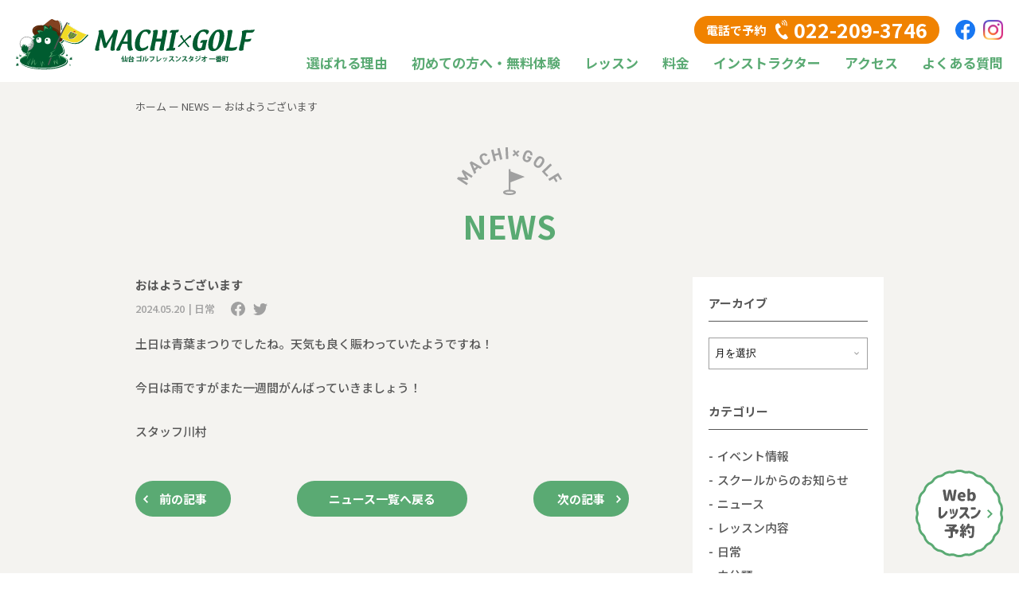

--- FILE ---
content_type: text/html; charset=UTF-8
request_url: https://www.sgolfls.com/%E6%97%A5%E5%B8%B8/%E3%81%8A%E3%81%AF%E3%82%88%E3%81%86%E3%81%94%E3%81%96%E3%81%84%E3%81%BE%E3%81%99-15/
body_size: 5432
content:
<!DOCTYPE html>
<html lang="ja">
<head>
	<meta charset="UTF-8">
	<meta name="viewport" content="initial-scale=1.0">
	<meta http-equiv="X-UA-Compatible" content="IE=Edge">
	<title>おはようございます | 仙台ゴルフレッスンスタジオ一番町｜街ゴルフ</title>
	<link rel="apple-touch-icon" sizes="180x180" href="https://www.sgolfls.com/wp-content/themes/2021/assets/img/share/apple-touch-icon.png">
	<link rel="alternate" type="application/rss+xml" href="https://www.sgolfls.com/feed/">
	<link rel="preconnect" href="https://fonts.gstatic.com">
	<link href="https://fonts.googleapis.com/css2?family=Noto+Sans+JP:wght@400;500;700;900&display=swap" rel="stylesheet">
	
	<!-- This site is optimized with the Yoast SEO plugin v15.7 - https://yoast.com/wordpress/plugins/seo/ -->
	<meta name="robots" content="index, follow, max-snippet:-1, max-image-preview:large, max-video-preview:-1" />
	<link rel="canonical" href="https://www.sgolfls.com/日常/おはようございます-15/" />
	<meta property="og:locale" content="ja_JP" />
	<meta property="og:type" content="article" />
	<meta property="og:title" content="おはようございます | 仙台ゴルフレッスンスタジオ一番町｜街ゴルフ" />
	<meta property="og:description" content="土日は青葉まつりでしたね。天気も良く賑わっていたようですね！ 今日は雨ですがまた一週間がんばっていきましょう！ スタッフ川村" />
	<meta property="og:url" content="https://www.sgolfls.com/日常/おはようございます-15/" />
	<meta property="og:site_name" content="仙台ゴルフレッスンスタジオ一番町｜街ゴルフ" />
	<meta property="article:publisher" content="https://www.facebook.com/%e4%bb%99%e5%8f%b0%e3%82%b4%e3%83%ab%e3%83%95%e3%83%ac%e3%83%83%e3%82%b9%e3%83%b3%e3%82%b9%e3%82%bf%e3%82%b8%e3%82%aa%e4%b8%80%e7%95%aa%e7%94%ba-348420939295267/" />
	<meta property="article:published_time" content="2024-05-20T01:06:21+00:00" />
	<meta property="article:modified_time" content="2024-05-20T01:06:23+00:00" />
	<meta property="og:image" content="https://www.sgolfls.com/wp-content/uploads/2021/01/machigolf.png" />
	<meta property="og:image:width" content="1200" />
	<meta property="og:image:height" content="630" />
	<meta name="twitter:card" content="summary_large_image" />
	<meta name="twitter:label1" content="Written by">
	<meta name="twitter:data1" content="SGLS Staff">
	<meta name="twitter:label2" content="Est. reading time">
	<meta name="twitter:data2" content="1分">
	<script type="application/ld+json" class="yoast-schema-graph">{"@context":"https://schema.org","@graph":[{"@type":"WebSite","@id":"https://www.sgolfls.com/#website","url":"https://www.sgolfls.com/","name":"\u4ed9\u53f0\u30b4\u30eb\u30d5\u30ec\u30c3\u30b9\u30f3\u30b9\u30bf\u30b8\u30aa\u4e00\u756a\u753a\uff5c\u8857\u30b4\u30eb\u30d5","description":"\u4ed9\u53f0\u30b4\u30eb\u30d5\u30ec\u30c3\u30b9\u30f3\u30b9\u30bf\u30b8\u30aa\u4e00\u756a\u753a |\u8857\u30b4\u30eb\u30d5\u306f\u3001\u9752\u8449\u533a\u4e00\u756a\u753a\u306b\u3042\u308b\u30a4\u30f3\u30c9\u30a2\u30b4\u30eb\u30d5\u30b9\u30af\u30fc\u30eb\u3067\u3059\u3002\u901a\u3044\u3084\u3059\u3044\u7acb\u5730\u3067\u591c22\u6642\u307e\u3067\u55b6\u696d\u3002\u304a\u4ed5\u4e8b\u5e30\u308a\u306b\u3082\u901a\u3048\u307e\u3059\u3002\u30d7\u30ed\u306e\u30a4\u30f3\u30b9\u30c8\u30e9\u30af\u30bf\u30fc\u304c\u3001\u521d\u5fc3\u8005\u304b\u3089\u4e0a\u7d1a\u8005\u307e\u3067\u6e80\u8db3\u3044\u305f\u3060\u3051\u308b\u6307\u5c0e\u3092\u304a\u7d04\u675f\u3057\u307e\u3059\u3002","potentialAction":[{"@type":"SearchAction","target":"https://www.sgolfls.com/?s={search_term_string}","query-input":"required name=search_term_string"}],"inLanguage":"ja"},{"@type":"WebPage","@id":"https://www.sgolfls.com/%e6%97%a5%e5%b8%b8/%e3%81%8a%e3%81%af%e3%82%88%e3%81%86%e3%81%94%e3%81%96%e3%81%84%e3%81%be%e3%81%99-15/#webpage","url":"https://www.sgolfls.com/%e6%97%a5%e5%b8%b8/%e3%81%8a%e3%81%af%e3%82%88%e3%81%86%e3%81%94%e3%81%96%e3%81%84%e3%81%be%e3%81%99-15/","name":"\u304a\u306f\u3088\u3046\u3054\u3056\u3044\u307e\u3059 | \u4ed9\u53f0\u30b4\u30eb\u30d5\u30ec\u30c3\u30b9\u30f3\u30b9\u30bf\u30b8\u30aa\u4e00\u756a\u753a\uff5c\u8857\u30b4\u30eb\u30d5","isPartOf":{"@id":"https://www.sgolfls.com/#website"},"datePublished":"2024-05-20T01:06:21+00:00","dateModified":"2024-05-20T01:06:23+00:00","author":{"@id":"https://www.sgolfls.com/#/schema/person/65b286878e97923d69bc95418659839b"},"breadcrumb":{"@id":"https://www.sgolfls.com/%e6%97%a5%e5%b8%b8/%e3%81%8a%e3%81%af%e3%82%88%e3%81%86%e3%81%94%e3%81%96%e3%81%84%e3%81%be%e3%81%99-15/#breadcrumb"},"inLanguage":"ja","potentialAction":[{"@type":"ReadAction","target":["https://www.sgolfls.com/%e6%97%a5%e5%b8%b8/%e3%81%8a%e3%81%af%e3%82%88%e3%81%86%e3%81%94%e3%81%96%e3%81%84%e3%81%be%e3%81%99-15/"]}]},{"@type":"BreadcrumbList","@id":"https://www.sgolfls.com/%e6%97%a5%e5%b8%b8/%e3%81%8a%e3%81%af%e3%82%88%e3%81%86%e3%81%94%e3%81%96%e3%81%84%e3%81%be%e3%81%99-15/#breadcrumb","itemListElement":[{"@type":"ListItem","position":1,"item":{"@type":"WebPage","@id":"https://www.sgolfls.com/","url":"https://www.sgolfls.com/","name":"\u30db\u30fc\u30e0"}},{"@type":"ListItem","position":2,"item":{"@type":"WebPage","@id":"https://www.sgolfls.com/news/","url":"https://www.sgolfls.com/news/","name":"NEWS"}},{"@type":"ListItem","position":3,"item":{"@type":"WebPage","@id":"https://www.sgolfls.com/%e6%97%a5%e5%b8%b8/%e3%81%8a%e3%81%af%e3%82%88%e3%81%86%e3%81%94%e3%81%96%e3%81%84%e3%81%be%e3%81%99-15/","url":"https://www.sgolfls.com/%e6%97%a5%e5%b8%b8/%e3%81%8a%e3%81%af%e3%82%88%e3%81%86%e3%81%94%e3%81%96%e3%81%84%e3%81%be%e3%81%99-15/","name":"\u304a\u306f\u3088\u3046\u3054\u3056\u3044\u307e\u3059"}}]},{"@type":"Person","@id":"https://www.sgolfls.com/#/schema/person/65b286878e97923d69bc95418659839b","name":"SGLS Staff","image":{"@type":"ImageObject","@id":"https://www.sgolfls.com/#personlogo","inLanguage":"ja","url":"https://secure.gravatar.com/avatar/d4c19934273294c26b13c2816a51dfb7?s=96&d=mm&r=g","caption":"SGLS Staff"}}]}</script>
	<!-- / Yoast SEO plugin. -->


<link rel='dns-prefetch' href='//s.w.org' />
<link rel="alternate" type="application/rss+xml" title="仙台ゴルフレッスンスタジオ一番町｜街ゴルフ &raquo; おはようございます のコメントのフィード" href="https://www.sgolfls.com/%e6%97%a5%e5%b8%b8/%e3%81%8a%e3%81%af%e3%82%88%e3%81%86%e3%81%94%e3%81%96%e3%81%84%e3%81%be%e3%81%99-15/feed/" />
<link rel='stylesheet' id='wp-block-library-css'  href='https://www.sgolfls.com/wp-includes/css/dist/block-library/style.min.css' type='text/css' media='all' />
<link rel='stylesheet' id='mts_simple_booking_front-css'  href='https://www.sgolfls.com/wp-content/plugins/mts-simple-booking/css/mtssb-front.css' type='text/css' media='all' />
<link rel='stylesheet' id='style-css'  href='https://www.sgolfls.com/wp-content/themes/2021/assets/css/style.css' type='text/css' media='all' />
<script type='text/javascript' src='https://www.sgolfls.com/wp-includes/js/jquery/jquery.min.js' id='jquery-core-js'></script>
<script type='text/javascript' src='https://www.sgolfls.com/wp-includes/js/jquery/jquery-migrate.min.js' defer charset='UTF-8' id='jquery-migrate-js'></script>
<script type='text/javascript' src='https://www.sgolfls.com/wp-content/themes/2021/assets/js/share.js' defer charset='UTF-8' id='share-js'></script>
<link rel="https://api.w.org/" href="https://www.sgolfls.com/wp-json/" /><link rel="alternate" type="application/json" href="https://www.sgolfls.com/wp-json/wp/v2/posts/1232" /><link rel="EditURI" type="application/rsd+xml" title="RSD" href="https://www.sgolfls.com/xmlrpc.php?rsd" />
<link rel="wlwmanifest" type="application/wlwmanifest+xml" href="https://www.sgolfls.com/wp-includes/wlwmanifest.xml" /> 
<meta name="generator" content="WordPress 5.6" />
<link rel='shortlink' href='https://www.sgolfls.com/?p=1232' />
<link rel="alternate" type="application/json+oembed" href="https://www.sgolfls.com/wp-json/oembed/1.0/embed?url=https%3A%2F%2Fwww.sgolfls.com%2F%25e6%2597%25a5%25e5%25b8%25b8%2F%25e3%2581%258a%25e3%2581%25af%25e3%2582%2588%25e3%2581%2586%25e3%2581%2594%25e3%2581%2596%25e3%2581%2584%25e3%2581%25be%25e3%2581%2599-15%2F" />
<link rel="alternate" type="text/xml+oembed" href="https://www.sgolfls.com/wp-json/oembed/1.0/embed?url=https%3A%2F%2Fwww.sgolfls.com%2F%25e6%2597%25a5%25e5%25b8%25b8%2F%25e3%2581%258a%25e3%2581%25af%25e3%2582%2588%25e3%2581%2586%25e3%2581%2594%25e3%2581%2596%25e3%2581%2584%25e3%2581%25be%25e3%2581%2599-15%2F&#038;format=xml" />
<link rel="icon" href="https://www.sgolfls.com/wp-content/uploads/2021/01/cropped-favicon-512x512-1-32x32.png" sizes="32x32" />
<link rel="icon" href="https://www.sgolfls.com/wp-content/uploads/2021/01/cropped-favicon-512x512-1-192x192.png" sizes="192x192" />
<link rel="apple-touch-icon" href="https://www.sgolfls.com/wp-content/uploads/2021/01/cropped-favicon-512x512-1-180x180.png" />
<meta name="msapplication-TileImage" content="https://www.sgolfls.com/wp-content/uploads/2021/01/cropped-favicon-512x512-1-270x270.png" />
 
  <!-- Google tag (gtag.js) -->
  <script async src="https://www.googletagmanager.com/gtag/js?id=G-B57BF5DWWY"></script>
  <script>
    window.dataLayer = window.dataLayer || [];
    function gtag(){dataLayer.push(arguments);}
    gtag('js', new Date());
  
    gtag('config', 'G-B57BF5DWWY');
  </script>
</head>
<body>
<div class="container">
    <div class="header-wrapper">
    	<header class="header">
        	<div class="header-inner inner">
            	<h1 class="header__title"><a href="https://www.sgolfls.com/"><img src="https://www.sgolfls.com/wp-content/themes/2021/assets/img/share/logo.svg" alt="仙台ゴルフレッスンスタジオ一番町｜街ゴルフ" height="47" width="200" decoding="async" /></a></h1>
            	<a href="javascript:void(0);" class="spmenu"><span class="spmenu__line"></span></a>
            	<nav class="gnav">
                	<ul class="gnav-list">
                    	<li class="gnav-list__item"><a href="https://www.sgolfls.com/#reason">選ばれる理由</a></li>
                    	<li class="gnav-list__item"><a href="https://www.sgolfls.com/beginner">初めての方へ・無料体験</a></li>
                    	<li class="gnav-list__item"><a href="https://www.sgolfls.com/lesson">レッスン</a></li>
                    	<li class="gnav-list__item"><a href="https://www.sgolfls.com/#price">料金</a></li>
                    	<li class="gnav-list__item"><a href="https://www.sgolfls.com/#instructor">インストラクター</a></li>
                    	<li class="gnav-list__item"><a href="https://www.sgolfls.com/#access">アクセス</a></li>
                    	<li class="gnav-list__item"><a href="https://www.sgolfls.com/qa">よくある質問</a></li>
                	</ul>
                	<div class="gnav-sub">
                    	<div class="gnav-sub__tel">電話で予約<span>022-209-3746</span></div>
                    	<a href="https://www.facebook.com/%E4%BB%99%E5%8F%B0%E3%82%B4%E3%83%AB%E3%83%95%E3%83%AC%E3%83%83%E3%82%B9%E3%83%B3%E3%82%B9%E3%82%BF%E3%82%B8%E3%82%AA%E4%B8%80%E7%95%AA%E7%94%BA-348420939295267/" class="gnav-sub__sns gnav-sub__sns--facebook" target="_blank"><span>facebook</span></a>
                    	<a href="https://www.instagram.com/sgls1121/?hl=ja" class="gnav-sub__sns gnav-sub__sns--instagram" target="_blank"><span>instagram</span></a>
                	</div>
            	</nav>
        	</div>
    	</header>
    	 
	</div> 
	<div class="page page--bg">
    	<div class="single inner--940">
			<main role="main">
    			<div class="breadcrumbs"><span><span><a href="https://www.sgolfls.com/">ホーム</a> ー <span><a href="https://www.sgolfls.com/news/">NEWS</a> ー <span class="breadcrumb_last" aria-current="page">おはようございます</span></span></span></span></div>  
    			<div class="title1">
     
    <div class="title1__name">NEWS</div>
     
</div> 
    			
    			<div class="single-content">
        			<div class="single-main">
    				 
    					<article class="single-post single-post--1232">
    						<h2 class="single-post__title">おはようございます</h2>
    						<div class="single-post-meta">
        						2024.05.20                                 
                                <a href="https://www.sgolfls.com/category/%e6%97%a5%e5%b8%b8/" class="single-post-meta__cat">| 日常</a>
                                <a class="single-post-meta__facebook" href="http://www.facebook.com/share.php?u=https://www.sgolfls.com/%e6%97%a5%e5%b8%b8/%e3%81%8a%e3%81%af%e3%82%88%e3%81%86%e3%81%94%e3%81%96%e3%81%84%e3%81%be%e3%81%99-15/" target="_blank" rel="nofollow noopener"><span>facebook</span></a>
                                <a class="single-post-meta__twitter" href="https://twitter.com/share?url=https://www.sgolfls.com/%e6%97%a5%e5%b8%b8/%e3%81%8a%e3%81%af%e3%82%88%e3%81%86%e3%81%94%e3%81%96%e3%81%84%e3%81%be%e3%81%99-15/&text=おはようございます" target="_blank" rel="nofollow noopener"><span>twitter</span></a>
    						</div>
    						<div class="single-post-entry">
    							
<p>土日は青葉まつりでしたね。天気も良く賑わっていたようですね！</p>



<p></p>



<p>今日は雨ですがまた一週間がんばっていきましょう！</p>



<p>スタッフ川村</p>
 
    						</div>
    					</article>
    					<div class="single-nav">
    						<div class="single-nav__btn single-nav__prev"><a href="https://www.sgolfls.com/%e6%97%a5%e5%b8%b8/%e3%81%8a%e3%81%af%e3%82%88%e3%81%86%e3%81%94%e3%81%96%e3%81%84%e3%81%be%e3%81%99-14/" rel="prev">前の記事</a></div>
    						<div class="single-nav__btn single-nav__acv"><a href="https://www.sgolfls.com/news">ニュース一覧へ戻る</a></div>
    						<div class="single-nav__btn single-nav__next"><a href="https://www.sgolfls.com/%e6%97%a5%e5%b8%b8/%e3%81%8a%e3%81%af%e3%82%88%e3%81%94%e3%81%96%e3%81%84%e3%81%be%e3%81%99/" rel="next">次の記事</a></div>
    					</div>
    					 
    				</div>
            		<div class="single-sidebar">
                		<div class="single-sidebar__block"><div class="single-sidebar__title">アーカイブ</div>		<label class="screen-reader-text" for="archives-dropdown-3">アーカイブ</label>
		<select id="archives-dropdown-3" name="archive-dropdown">
			
			<option value="">月を選択</option>
				<option value='https://www.sgolfls.com/2025/11/'> 2025/11 </option>
	<option value='https://www.sgolfls.com/2025/10/'> 2025/10 </option>
	<option value='https://www.sgolfls.com/2025/05/'> 2025/05 </option>
	<option value='https://www.sgolfls.com/2025/04/'> 2025/04 </option>
	<option value='https://www.sgolfls.com/2025/02/'> 2025/02 </option>
	<option value='https://www.sgolfls.com/2025/01/'> 2025/01 </option>
	<option value='https://www.sgolfls.com/2024/12/'> 2024/12 </option>
	<option value='https://www.sgolfls.com/2024/11/'> 2024/11 </option>
	<option value='https://www.sgolfls.com/2024/10/'> 2024/10 </option>
	<option value='https://www.sgolfls.com/2024/06/'> 2024/06 </option>
	<option value='https://www.sgolfls.com/2024/05/'> 2024/05 </option>
	<option value='https://www.sgolfls.com/2024/04/'> 2024/04 </option>
	<option value='https://www.sgolfls.com/2024/03/'> 2024/03 </option>
	<option value='https://www.sgolfls.com/2024/02/'> 2024/02 </option>
	<option value='https://www.sgolfls.com/2024/01/'> 2024/01 </option>
	<option value='https://www.sgolfls.com/2023/12/'> 2023/12 </option>
	<option value='https://www.sgolfls.com/2023/08/'> 2023/08 </option>
	<option value='https://www.sgolfls.com/2023/07/'> 2023/07 </option>
	<option value='https://www.sgolfls.com/2023/04/'> 2023/04 </option>
	<option value='https://www.sgolfls.com/2023/03/'> 2023/03 </option>
	<option value='https://www.sgolfls.com/2023/01/'> 2023/01 </option>
	<option value='https://www.sgolfls.com/2022/11/'> 2022/11 </option>
	<option value='https://www.sgolfls.com/2022/10/'> 2022/10 </option>
	<option value='https://www.sgolfls.com/2022/09/'> 2022/09 </option>
	<option value='https://www.sgolfls.com/2022/07/'> 2022/07 </option>
	<option value='https://www.sgolfls.com/2022/06/'> 2022/06 </option>
	<option value='https://www.sgolfls.com/2022/04/'> 2022/04 </option>
	<option value='https://www.sgolfls.com/2022/01/'> 2022/01 </option>
	<option value='https://www.sgolfls.com/2021/04/'> 2021/04 </option>
	<option value='https://www.sgolfls.com/2021/01/'> 2021/01 </option>
	<option value='https://www.sgolfls.com/2020/12/'> 2020/12 </option>
	<option value='https://www.sgolfls.com/2020/10/'> 2020/10 </option>
	<option value='https://www.sgolfls.com/2020/09/'> 2020/09 </option>
	<option value='https://www.sgolfls.com/2020/05/'> 2020/05 </option>
	<option value='https://www.sgolfls.com/2020/04/'> 2020/04 </option>
	<option value='https://www.sgolfls.com/2020/03/'> 2020/03 </option>
	<option value='https://www.sgolfls.com/2020/01/'> 2020/01 </option>
	<option value='https://www.sgolfls.com/2019/12/'> 2019/12 </option>
	<option value='https://www.sgolfls.com/2019/11/'> 2019/11 </option>
	<option value='https://www.sgolfls.com/2019/10/'> 2019/10 </option>
	<option value='https://www.sgolfls.com/2019/09/'> 2019/09 </option>
	<option value='https://www.sgolfls.com/2019/08/'> 2019/08 </option>
	<option value='https://www.sgolfls.com/2019/06/'> 2019/06 </option>
	<option value='https://www.sgolfls.com/2019/05/'> 2019/05 </option>
	<option value='https://www.sgolfls.com/2019/04/'> 2019/04 </option>
	<option value='https://www.sgolfls.com/2019/03/'> 2019/03 </option>
	<option value='https://www.sgolfls.com/2019/02/'> 2019/02 </option>
	<option value='https://www.sgolfls.com/2019/01/'> 2019/01 </option>
	<option value='https://www.sgolfls.com/2018/12/'> 2018/12 </option>
	<option value='https://www.sgolfls.com/2018/11/'> 2018/11 </option>

		</select>

<script type="text/javascript">
/* <![CDATA[ */
(function() {
	var dropdown = document.getElementById( "archives-dropdown-3" );
	function onSelectChange() {
		if ( dropdown.options[ dropdown.selectedIndex ].value !== '' ) {
			document.location.href = this.options[ this.selectedIndex ].value;
		}
	}
	dropdown.onchange = onSelectChange;
})();
/* ]]> */
</script>
			</div><div class="single-sidebar__block"><div class="single-sidebar__title">カテゴリー</div>
			<ul>
					<li class="cat-item cat-item-4"><a href="https://www.sgolfls.com/category/event/">イベント情報</a>
</li>
	<li class="cat-item cat-item-5"><a href="https://www.sgolfls.com/category/school/">スクールからのお知らせ</a>
</li>
	<li class="cat-item cat-item-3"><a href="https://www.sgolfls.com/category/news/">ニュース</a>
</li>
	<li class="cat-item cat-item-7"><a href="https://www.sgolfls.com/category/%e3%83%ac%e3%83%83%e3%82%b9%e3%83%b3%e5%86%85%e5%ae%b9/">レッスン内容</a>
</li>
	<li class="cat-item cat-item-8"><a href="https://www.sgolfls.com/category/%e6%97%a5%e5%b8%b8/">日常</a>
</li>
	<li class="cat-item cat-item-1"><a href="https://www.sgolfls.com/category/%e6%9c%aa%e5%88%86%e9%a1%9e/">未分類</a>
</li>
			</ul>

			</div> 
            		</div>
				</div>
			</main>
		</div>
	</div>
	<footer class="footer">
    	<a href="https://www.sgolfls.com/member" class="footer__reserve"><img src="https://www.sgolfls.com/wp-content/themes/2021/assets/img/share/btn_reserve.svg" alt="webレッスン予約" height="110" width="110" decoding="async" /></a>
    	<div class="footer-info">
        	<div class="footer-info__inner inner--940">
            	<div class="footer-info__nav">
                	<div class="footer-info__nav--01">
                    	<ul>
                            <li><a href="https://www.sgolfls.com/#reason">選ばれる理由</a></li>
                            <li><a href="https://www.sgolfls.com/#instructor">インストラクター</a></li>
                            <li><a href="https://www.sgolfls.com/beginner">初めての方へ・無料体験</a></li>
                            <li><a href="https://www.sgolfls.com/#access">アクセス</a></li>
                            <li><a href="https://www.sgolfls.com/lesson">レッスン</a></li>
                            <li><a href="https://www.sgolfls.com/qa">よくある質問</a></li>
                            <li><a href="https://www.sgolfls.com/#price">料金</a></li>
                            <li><a href="https://www.sgolfls.com/contact">お問い合わせ</a></li>
                        </ul>
                	</div>
                	<div class="footer-info__nav--02">
                    	<ul>
                            <li><a href="https://www.sgolfls.com/#company">会社概要</a></li>
                            <li><a href="https://www.sgolfls.com/privacy-policy">プライバシーポリシー</a></li>
                            <li>
                                <a href="https://www.facebook.com/%E4%BB%99%E5%8F%B0%E3%82%B4%E3%83%AB%E3%83%95%E3%83%AC%E3%83%83%E3%82%B9%E3%83%B3%E3%82%B9%E3%82%BF%E3%82%B8%E3%82%AA%E4%B8%80%E7%95%AA%E7%94%BA-348420939295267/" class="sns sns--facebook" target="_blank"><span>facebook</span></a>
                                <a href="https://www.instagram.com/sgls1121/?hl=ja" class="sns sns--instagram" target="_blank"><span>instagram</span></a>
                            </li>
                        </ul>
                	</div>
            	</div>
            	<div class="footer-info__address">
                	<dl>
                        <dt>街ゴルフ</dt>
                        <dd>仙台ゴルフレッスンスタジオ一番町<br />
                        〒980-0811 <br class="br__pc" />
                        仙台市青葉区一番町3丁目9-2 プラスビル2/3F</dd>
                        <dd><a href="tel:0222093746">TEL.022-209-3746</a></dd>
                    </dl>
            	</div>
        	</div>
    	</div>
		<div class="footer-copy">
    		<div class="inner">
        		<small>Copyright &copy; <br class="br__sp" />街ゴルフ 仙台ゴルフレッスンスタジオ一番町  All Rights Reserved.</small>
    		</div>
		</div>
        <div class="spnav">
            <a href="tel:0222093746" class="spnav__btn spnav__btn--tel"><span>電話</span></a>
            <a href="https://www.sgolfls.com/member" class="spnav__btn spnav__btn--reserve"><span>レッスン予約</span></a>
            <a href="https://www.sgolfls.com/beginner" class="spnav__btn spnav__btn--ex"><span>無料体験</span></a>
        </div>
	</footer>
</div>
<script type='text/javascript' src='https://www.sgolfls.com/wp-includes/js/wp-embed.min.js' defer charset='UTF-8' id='wp-embed-js'></script>
</body>
</html>

--- FILE ---
content_type: text/css
request_url: https://www.sgolfls.com/wp-content/themes/2021/assets/css/style.css
body_size: 9648
content:
@charset "UTF-8";html,body,div,span,applet,object,iframe,h1,h2,h3,h4,h5,h6,p,blockquote,pre,a,abbr,acronym,address,big,cite,code,del,dfn,em,img,ins,kbd,q,s,samp,small,strike,strong,sub,sup,tt,var,b,u,i,center,dl,dt,dd,ol,ul,li,fieldset,form,label,legend,table,caption,tbody,tfoot,thead,tr,th,td,article,aside,canvas,details,embed,main,figure,figcaption,footer,header,hgroup,menu,nav,output,ruby,section,summary,time,mark,audio,video{margin:0;padding:0;border:0;font-size:100%;vertical-align:baseline}html,body{height:100%}html{font-size:62.5%}body{color:#585858;font-family:'Noto Sans JP', sans-serif;font-size:1.4rem;font-weight:400;line-height:1.7;-webkit-text-size-adjust:100%}h1,h2,h3,h4,h5,h6{font-size:1.4rem;font-weight:400;line-height:1.3}ol,ul{list-style:none}strong,address,em,cite{font-style:normal}a{color:inherit;text-decoration:none;transition:all 0.2s ease-out 0s}a:hover{opacity:0.7;text-decoration:none}img{border:none;vertical-align:bottom;height:auto;max-width:100%}img.centered{display:block;margin-left:auto;margin-right:auto}img.alignright{padding:4px;margin:0 0 2px 7px;display:inline}img.alignleft{padding:4px;margin:0 7px 2px 0;display:inline}.alignright{float:right}.alignleft{float:left}.wp-caption{border:1px solid #ddd;text-align:center;background-color:#f3f3f3;padding-top:4px;margin:10px;border-radius:3px}.wp-caption img{margin:0;padding:0}.wp-caption p.wp-caption-text{font-size:11px;font-size:1.1rem;padding:0 4px 5px;margin:0}.container{height:100%}.page--bg,.page--privacy-policy,.page--contact,.page--contact-confirm,.page--contact-complete,.page--member,.page--mtssb-users,.page--subscription,.page--booking-form,.page--booking-thanks{background:#f4f3f0}.page--beginner{background:url(../img/share/bg_circle.png) left top repeat;background-size:100px}.page--qa{background:url(../img/share/bg_grid.png) left top repeat;background-size:100px;padding:20px 0 50px}.page--privacy-policy,.page--contact,.page--contact-confirm,.page--contact-complete,.page--booking-form,.page--booking-thanks,.page--mtssb-users,.page--subscription{padding-bottom:50px}@media screen and (min-width:769px){.page--qa{padding:50px 0 100px}.page--privacy-policy,.page--contact,.page--contact-confirm,.page--contact-complete,.page--mtssb-users,.page--subscription,.page--booking-form,.page--booking-thanks,.page--mtssb-users,.page--subscription{padding-bottom:100px}}.block{padding:30px 0 60px;position:relative}.block__heading{color:#5aaa73;font-size:2.2rem;font-weight:700;margin-bottom:30px;text-align:center}.block__heading::before{background:url(../img/share/i_logo_grey.svg) center top no-repeat;background-size:82px 37px;content:"";display:block;height:37px;margin-bottom:20px}.block__heading--reason{color:#fffd38}.block__heading--reason::before{background:url(../img/share/i_logo_white.svg) center top no-repeat;background-size:82px 37px}@media screen and (min-width:769px){.block{padding-bottom:70px}.block__heading{font-size:4rem}.block__heading::before{background-size:132px 60px;height:60px}.block__heading--reason{color:#fffd38}.block__heading--reason::before{background-size:132px 60px}}.inner{margin:0 auto;max-width:1300px;padding:0 20px}.inner--940{margin:0 auto;max-width:940px;padding:0 20px}.inner--620{margin:0 auto;max-width:620px;padding:0 20px}.br__pc{display:none}@media screen and (min-width:769px){.br__sp{display:none}.br__pc{display:inline}}.breadcrumbs{font-size:1rem;padding:10px 0 20px}@media screen and (min-width:769px){.breadcrumbs{font-size:1.3rem;padding:20px 0 40px}}.title1{margin-bottom:20px}.title1__name{color:#5aaa73;font-size:2.2rem;font-weight:700;text-align:center}.title1__name::before{background:url(../img/share/i_logo_grey.svg) center top no-repeat;background-size:82px 37px;content:"";display:block;height:37px;margin-bottom:5px;width:100%}.title1--qa{background:#ffffd9 url(../img/qa/bg_sp.png) right bottom no-repeat;background-size:125px 168px;border:3px solid #5aaa73;border-radius:10px;margin-bottom:0;overflow:hidden;padding:20px 20px 30px}.title1--qa__ledo{font-size:1.5rem;font-weight:500;margin-top:20px}@media screen and (min-width:769px){.title1{margin-bottom:30px}.title1__name{font-size:4rem}.title1__name::before{background-size:132px 60px;height:60px}.title1--qa{background:#ffffd9 url(../img/qa/bg_pc.png) right 30px bottom no-repeat;background-size:243px 272px;border-radius:20px;margin-bottom:0;padding-bottom:50px;padding-top:50px}.title1--qa__ledo{text-align:center}}.title2{background:url(../img/beginner/bg.jpg) center center no-repeat;background-size:cover;box-sizing:border-box;margin:0 calc(50% - 50vw);padding:20px;width:100vw}.title2__name{color:#fff;font-size:2.2rem;font-weight:700;text-align:center}.title2__name::before{background:url(../img/share/i_logo_white.svg) center top no-repeat;background-size:82px 37px;content:"";display:block;height:37px;margin-bottom:5px;width:100%}@media screen and (min-width:769px){.title2{padding-bottom:80px;padding-top:80px}.title2__name{font-size:4rem}.title2__name::before{background-size:132px 60px;height:60px}}.category{margin-bottom:20px}.category-list{text-align:center}.category-list__item{background:#fff;border-radius:17px;color:#5aaa73;display:inline-block;font-size:1.1rem;font-weight:700;margin:0 5px 5px 0;padding:5px 15px}@media screen and (min-width:769px){.category{margin-bottom:40px}.category-list__item{background:#fff;font-size:1.5rem;margin:0 15px 15px 0}}.btn{background:#5aaa73 url(../img/share/i_arrow_circle_green.svg) right 20px center no-repeat;background-size:20px;border-radius:30px;color:#fff;display:block;font-size:1.6rem;font-weight:700;line-height:50px;text-align:center;width:100%}.btn--grey{background:#a0a0a0 url(../img/share/i_arrow_circle_grey.svg) right 20px center no-repeat;background-size:20px}@media screen and (min-width:769px){.btn{font-size:2rem;margin:0 auto;max-width:300px}.btn--large{background-size:35px;border-radius:50px;font-size:3rem;line-height:90px;max-width:620px}}.ofi{object-fit:cover;font-family:"object-fit: cover;"}.header{background:#fff;position:relative;z-index:2}.header-wrapper{position:relative}.header-wrapper--front{height:100%}.header-inner{padding-bottom:10px;padding-top:10px;position:relative}.header .spmenu{display:block;height:40px;width:40px;position:absolute;right:20px;top:10px}.header .spmenu__line{background:#005a32;display:block;height:2px;margin-top:-1px;transition:0.1s;width:20px;position:absolute;left:10px;top:50%}.header .spmenu__line::before,.header .spmenu__line::after{background:#005a32;content:"";display:block;height:2px;transition:0.3s;width:20px;position:absolute;left:0;top:50%}.header .spmenu__line::before{margin-top:-7px;width:20px}.header .spmenu__line::after{margin-top:5px;width:20px}.header .spmenu__line--close{background:transparent}.header .spmenu__line--close::before,.header .spmenu__line--close::after{margin-top:0;width:20px}.header .spmenu__line--close::before{transform:rotate(-45deg)}.header .spmenu__line--close::after{transform:rotate(-135deg)}.header .gnav{background:#5aaa73;display:none;width:100%;position:absolute;left:0;top:66px;z-index:5}.header .gnav-list__item{border-bottom:1px solid #fff;color:#fff;font-size:1.7rem;font-weight:bold}.header .gnav-list__item a{background:url(../img/share/i_arrow_next.svg) right 30px center no-repeat;background-size:9px 15px;display:block;padding:15px 30px}.header .gnav-sub{padding:15px 30px}.header .gnav-sub__tel{display:none}.header .gnav-sub__sns{display:inline-block;height:25px;width:25px}.header .gnav-sub__sns span{display:none}.header .gnav-sub__sns--facebook{background:url(../img/share/i_facebook_white.svg) left top no-repeat;background-size:25px;margin-right:10px}.header .gnav-sub__sns--instagram{background:url(../img/share/i_instagram_white.svg) left top no-repeat;background-size:25px}@media screen and (min-width:769px){.header-wrapper--front{height:auto}}@media screen and (min-width:1250px){.header-inner{display:flex;justify-content:space-between;padding-top:20px}.header__title img{height:70px;width:300px}.header .spmenu{display:none}.header .gnav{background:transparent;display:flex;align-items:flex-end;flex-direction:column;justify-content:flex-end;width:auto;position:static}.header .gnav-list{display:flex}.header .gnav-list__item{border-bottom:none;color:#5aaa73;margin-left:30px}.header .gnav-list__item a{background:none;display:inline-block;padding:0}.header .gnav-sub{display:flex;align-items:center;margin-bottom:10px;order:-1;padding:0}.header .gnav-sub__tel{display:flex;align-items:center;background:#f08200;border-radius:20px;color:#fff;font-size:1.5rem;font-weight:700;line-height:1;margin-right:20px;padding:5px 15px}.header .gnav-sub__tel span{background:url(../img/share/i_tel.svg) left center no-repeat;background-size:30px;display:inline-block;font-size:2.5rem;margin-left:5px;padding-left:30px}.header .gnav-sub__sns--facebook{background:url(../img/share/i_facebook.svg) left top no-repeat;background-size:25px;margin-right:10px}.header .gnav-sub__sns--instagram{background:url(../img/share/i_instagram.svg) left top no-repeat;background-size:25px}}.footer{background:#005a32;padding:85px 0 65px;position:relative}.footer::before{background:url(../img/share/logo_circle.svg) left top no-repeat;background-size:100px;content:"";display:block;height:100px;width:100px;transform:translateX(-50%);position:absolute;left:50%;top:-30px}.footer__reserve{display:none}.footer-info{padding-bottom:30px}.footer-info__nav--01{border-bottom:1px solid #fff;margin-bottom:20px;padding-bottom:10px}.footer-info__nav--01 ul{display:flex;flex-wrap:wrap}.footer-info__nav--01 ul li{color:#fff;font-size:1.3rem;font-weight:500;margin-bottom:10px;width:50%}.footer-info__nav--02{margin-bottom:30px}.footer-info__nav--02 ul{display:flex;flex-wrap:wrap;justify-content:center}.footer-info__nav--02 ul li{color:#fff;font-size:1.3rem;margin:0 10px}.footer-info__nav--02 ul li:nth-child(3){margin-top:20px;text-align:center;width:100%}.footer-info__nav--02 ul li a.sns{display:inline-block;margin:0 5px;height:25px;width:25px}.footer-info__nav--02 ul li a.sns--facebook{background:url(../img/share/i_facebook_white.svg) left top no-repeat;background-size:25px}.footer-info__nav--02 ul li a.sns--instagram{background:url(../img/share/i_instagram_white.svg) left top no-repeat;background-size:25px}.footer-info__nav--02 ul li a span{display:none}.footer-info__address dl{color:#fff;text-align:center}.footer-info__address dl dt{font-size:1.5rem;font-weight:700}.footer-info__address dl dd{font-size:1.2rem}.footer-info__address dl dd a{font-size:2rem;font-weight:700}.footer-copy{background:#585858;color:#fff;font-size:1.1rem;padding:10px 0;text-align:center}.footer .spnav{display:flex;align-items:stretch;flex-wrap:nowrap;height:65px;width:100%;position:fixed;bottom:0;left:0;z-index:5}.footer .spnav__btn{color:#fff;display:flex;align-items:center;justify-content:center;font-size:1.3rem;font-weight:700;width:33.3333%}.footer .spnav__btn span{display:inline-block;padding-top:33px}.footer .spnav__btn--tel{background:#5aaa73}.footer .spnav__btn--tel span{background:url(../img/share/i_tel.svg) center top no-repeat;background-size:30px}.footer .spnav__btn--reserve{background:#005a32}.footer .spnav__btn--reserve span{background:url(../img/share/i_calendar.svg) center top no-repeat;background-size:30px}.footer .spnav__btn--ex{background:#f08200}.footer .spnav__btn--ex span{background:url(../img/share/i_flag.svg) center top no-repeat;background-size:30px}@media screen and (min-width:768px){.footer{padding-bottom:0}.footer__reserve{display:block;height:110px;width:110px;position:fixed;bottom:20px;right:20px;z-index:5}}@media screen and (min-width:960px){.footer{padding-top:30px}.footer::before{display:none}.footer-info__inner{display:flex;align-items:center;justify-content:space-between}.footer-info__nav{display:flex;width:460px}.footer-info__nav--01{border-bottom:none;margin-bottom:0;padding-bottom:0}.footer-info__nav--01 ul li:nth-child(odd){width:175px}.footer-info__nav--01 ul li:nth-child(even){width:140px}.footer-info__nav--01 ul li a{background:url(../img/share/i_arrow_green.svg) left center no-repeat;background-size:6px 10px;padding-left:11px}.footer-info__nav--02{margin-bottom:0}.footer-info__nav--02 ul li{margin:0 0 10px 0;width:145px}.footer-info__nav--02 ul li:nth-child(3){box-sizing:border-box;margin-bottom:0;margin-top:25px;padding-left:10px;text-align:left;width:145px}.footer-info__nav--02 ul li a{background:url(../img/share/i_arrow_green.svg) left center no-repeat;background-size:6px 10px;padding-left:11px}.footer-info__nav--02 ul li a.sns{display:inline-block;margin:0 5px;padding-left:0;height:25px;width:25px}.footer-info__nav--02 ul li a.sns--facebook{background:url(../img/share/i_facebook_white.svg) left top no-repeat;background-size:25px}.footer-info__nav--02 ul li a.sns--instagram{background:url(../img/share/i_instagram_white.svg) left top no-repeat;background-size:25px}.footer-info__nav--02 ul li a span{display:none}.footer-info__address{display:flex;align-items:center;order:-1;width:460px}.footer-info__address::before{background:url(../img/share/logo_circle.svg) left top no-repeat;background-size:130px;content:"";display:block;margin-right:20px;height:130px;width:130px}.footer-info__address dl{text-align:left}.footer-info__address dl dd{font-size:1.3rem}.footer-copy{background:#585858;color:#fff;font-size:1.1rem;padding:10px 0;text-align:center}.footer .spnav{display:none}}.slider{height:100%;width:100%;position:absolute;left:0;top:0}.slider img{height:100%;width:100%}.slider--sp{height:100%}.slider--pc{display:none}@media screen and (min-width:769px){.slider{box-sizing:border-box;height:auto;padding:0 20px;position:static}.slider--sp{display:none}.slider--pc{display:block;margin:0 auto;max-width:1300px}}.front .info__inner{position:relative;text-align:center}.front .info__title{background:#fb5353;border-radius:10px 10px 0 0;color:#fff;font-size:1.7rem;font-weight:700;padding:5px;text-align:center}.front .info__ledo{background:#f4f3f0;border-radius:0 0 10px 10px;color:#fb5353;font-size:1.5rem;font-weight:700;padding:20px;text-align:center}@media screen and (min-width:940px){.front .info__inner{position:relative}.front .info__title{border-radius:50%;line-height:140px;padding:0;width:140px;position:absolute;left:20px;top:-13px}.front .info__title::after{border:1px solid #fff;border-radius:50%;box-sizing:border-box;content:"";display:block;height:132px;width:132px;position:absolute;left:4px;top:4px}.front .info__ledo{border-radius:10px;box-sizing:border-box;margin-left:10%;padding-left:70px;text-align:left}}.front .reason{background:url(../img/reason/bg.jpg) center top no-repeat;background-size:1353px 715px;padding-top:0;position:relative}.front .reason::before{background:url(../img/reason/bg_top.png) center top no-repeat;background-size:185px 30px;content:"";display:block;height:30px;width:100%;position:absolute;left:0;top:-30px}.front .reason__ledo{margin-bottom:30px;text-align:center}.front .reason__ledo--pc{display:none}.front .reason-btn{text-align:center}.front .reason-btn a{display:block}.front .reason-btn a + a{margin-top:10px}.front .reason-btn__pc{display:none}@media screen and (min-width:769px){.front .reason{background-position:center bottom;background-size:cover}.front .reason::before{background-size:300px 50px;height:50px;top:-50px}.front .reason__ledo{margin-bottom:60px}.front .reason__ledo--sp{display:none}.front .reason__ledo--pc{display:block}.front .reason-btn{display:flex;justify-content:space-between}.front .reason-btn a{width:48.936%}.front .reason-btn a + a{margin-top:0}.front .reason-btn__sp{display:none}.front .reason-btn__pc{display:inline}}.front .price{background:#dceae0;padding-top:0;position:relative}.front .price::before{background:url(../img/price/bg_top.png) center top no-repeat;background-size:185px 30px;content:"";display:block;height:30px;width:100%;position:absolute;left:0;top:-30px}.front .price-banner{text-align:center;margin:0 calc(50% - 50vw);width:100vw}.front .price-banner__pc{display:none}.front .price-info{margin-top:30px}.front .price-info__heading{font-size:2rem;font-weight:700;letter-spacing:0.15em;margin-bottom:10px}.front .price-info__table{border-collapse:collapse;width:100%}.front .price-info__table th,.front .price-info__table td{box-sizing:border-box;padding:10px 0;text-align:center;vertical-align:middle}.front .price-info__table th{background:#5aaa73;color:#fff;font-size:1.3rem;font-weight:700;line-height:1.2}.front .price-info__table th + th{border-left:1px solid #dceae0}.front .price-info__table td{font-size:1.3rem;font-weight:500}.front .price-info__table td.item{padding-left:10px;padding-right:10px;text-align:left;width:43%}.front .price-info__table td span{display:inline-block;text-align:right}.front .price-info__table td span.item__span{padding-left:0.5em}.front .price-info__table tr:nth-child(even){background:#f4f3f0}.front .price-info__table tr:nth-child(even) td + td{border-left:1px solid #fff}.front .price-info__table tr:nth-child(odd){background:#fff}.front .price-info__table tr:nth-child(odd) td + td{border-left:1px solid #f4f3f0}.front .price-info__table--02{table-layout:fixed}.front .price-info__notice{font-size:1.2rem;font-weight:500;margin-top:10px}.front .price-detail{display:flex;justify-content:space-between;margin-top:40px}.front .price-detail__text{background:#fff;border-radius:5px;box-sizing:border-box;font-size:1.4rem;font-weight:700;padding:10px 0;text-align:center;width:48.52%}.front .price-detail__text--green{border:2px solid #5aaa73;color:#5aaa73}.front .price-detail__text--orange{border:2px solid #f08200;color:#f08200}@media screen and (min-width:769px){.front .price::before{background-size:300px 50px;height:50px;top:-50px}.front .price-banner{text-align:center;margin:0;width:auto}.front .price-banner__sp{display:none}.front .price-banner__pc{display:inline}.front .price-info{margin-top:50px}.front .price-info__heading{font-size:2.3rem;text-align:center}.front .price-info__table th{font-size:1.7rem}.front .price-info__table td{font-size:1.5rem}.front .price-info__table td.item{width:42%}.front .price-info__table--01 td:not(.item){width:19.333%}.front .price-info__notice{font-size:1.3rem}.front .price-detail{margin-left:auto;margin-right:auto;max-width:660px}.front .price-detail__text{border-radius:10px;font-size:2.3rem;font-weight:900;padding:20px 0}.front .price-detail__text--green{border-width:3px}.front .price-detail__text--orange{border-width:3px}}.front .instructor{background:#f4f3f0}@media screen and (min-width:769px){.front .instructor{padding-top:60px}}.front .instructor__ledo{font-size:1.5rem;font-weight:700}@media screen and (min-width:769px){.front .instructor__ledo{text-align:center}}.front .instructor-staff{margin-top:40px}@media screen and (min-width:769px){.front .instructor-staff{margin-top:60px}}@media screen and (min-width:769px){.front .instructor-staff + div{margin-top:100px}}@media screen and (min-width:769px){.front .instructor-staff-info{display:flex;flex-wrap:wrap;justify-content:space-between}}@media screen and (min-width:769px){.front .instructor-staff-info--add{gap:40px}}.front .instructor-staff-info__image{margin-bottom:20px;text-align:center}@media screen and (min-width:769px){.front .instructor-staff-info__image{margin-bottom:0;position:relative;width:47.872%}}@media screen and (min-width:769px){.front .instructor-staff-info__image .active{transition:all 0.2s ease-out 0s;position:relative;z-index:1}}.front .instructor-staff-info__image .inactive{display:none}@media screen and (min-width:769px){.front .instructor-staff-info__image .inactive{display:inline-block;position:absolute;left:0;top:0;z-index:0}}@media (hover:hover){.front .instructor-staff-info__image:hover .active{opacity:0}}@media screen and (min-width:769px){.front .instructor-staff-info__image--add{flex-basis:300px;flex-shrink:0;width:auto}}@media screen and (min-width:769px){.front .instructor-staff-info__image--add.reverse{order:1}}@media screen and (min-width:769px){.front .instructor-staff-info__text{width:47.872%}}@media screen and (min-width:769px){.front .instructor-staff-info__text--pc{order:-1}}@media screen and (min-width:769px){.front .instructor-staff-info__text--add{flex-grow:1}}.front .instructor-staff-info__text h3{border-bottom:2px solid #5aaa73;display:flex;align-items:flex-end;justify-content:space-between;margin-bottom:20px;padding-bottom:5px}.front .instructor-staff-info__text h3 span{background:url(../img/share/i_flag_color.svg) left top no-repeat;background-size:28px 27px;color:#5aaa73;display:inline-block;font-size:2rem;font-weight:700;padding-left:35px}.front .instructor-staff-info__text h3 small{color:#a0a0a0;font-size:1.3rem;font-weight:400}.front .instructor-staff-info__text p{font-size:1.5rem;font-weight:700;margin-bottom:30px}@media screen and (min-width:769px){.front .instructor-staff-info__text p{margin-bottom:0}}@media screen and (min-width:769px){.front .instructor-staff-info__text p + p{margin-top:30px}}@media screen and (min-width:769px){.front .instructor-staff-career{margin-top:30px;width:100%}}.front .instructor-staff-career--pc{display:none}@media screen and (min-width:769px){.front .instructor-staff-career--pc{display:block}.front .instructor-staff-career--pc__title{background:transparent;color:#5aaa73;font-size:1.7rem;font-weight:700;letter-spacing:0.15em;margin-bottom:10px;padding:0;text-align:left}.front .instructor-staff-career--pc__title::after{display:none}}@media screen and (min-width:769px){.front .instructor-staff-career--sp{display:none}}.front .instructor-staff-career--sp__title{background:#5aaa73;color:#fff;font-size:1.5rem;font-weight:700;letter-spacing:0.15em;padding:5px;position:relative;text-align:center}.front .instructor-staff-career--sp__title::after{background:url(../img/share/i_arrow_down.svg) left top no-repeat;background-size:6px 10px;content:"";display:block;height:10px;width:6px;margin-top:-5px;position:absolute;right:20px;top:50%}.front .instructor-staff-career--sp__title--active::after{transform:rotateX(180deg)}@media screen and (min-width:769px){.front .instructor-staff-career__item{display:flex;justify-content:space-between}.front .instructor-staff-career__item div{width:47.872%}}.front .instructor-staff-career__table{border-collapse:collapse;border-top:1px solid #cbcbcb;display:none;width:100%}@media screen and (min-width:769px){.front .instructor-staff-career__table{display:table}}.front .instructor-staff-career__table th,.front .instructor-staff-career__table td{border-bottom:1px solid #cbcbcb;font-size:1.3rem;font-weight:500;padding:10px 0;text-align:left;vertical-align:top}.front .instructor-staff-career__table th{padding-right:30px;white-space:nowrap}.front .access-banner{margin-bottom:40px}.front .access-banner a{display:block;text-align:center}.front .access-banner__pc{display:none}.front .access-slider{margin-bottom:10px}.front .access-slider-wrapper{position:relative}.front .access-slider__prev,.front .access-slider__next{height:20px;width:20px;display:block;margin-top:0;transform:translateX(-50%)}.front .access-slider__prev{left:0}.front .access-slider__prev::after{background:url(../img/share/i_slider_prev.svg) left top no-repeat;background-size:20px;content:"";display:block;height:20px;width:20px}.front .access-slider__next{right:-20px}.front .access-slider__next::after{background:url(../img/share/i_slider_next.svg) left top no-repeat;background-size:20px;content:"";display:block;height:20px;width:20px}.front .access-map{margin-bottom:20px;padding-top:75%;position:relative;width:100%}.front .access-map iframe{position:absolute;top:0;left:0;width:100%;height:100%}.front .access-info__address{font-size:1.5rem;font-weight:700;margin-bottom:10px}.front .access-info__remarks{font-size:1.3rem;font-weight:500}@media screen and (min-width:769px){.front .access{padding-top:60px}.front .access-banner{margin-bottom:50px}.front .access-banner__sp{display:none}.front .access-banner__pc{display:inline}.front .access-slider{margin-bottom:20px}.front .access-slider__prev,.front .access-slider__next{height:50px;width:50px}.front .access-slider__prev::after{background-size:50px;height:50px;width:50px}.front .access-slider__next{right:-50px}.front .access-slider__next::after{background-size:50px;height:50px;width:50px}.front .access-map{margin-bottom:30px}}.front .company{background:#f4f3f0}.front .company-table{border-collapse:collapse;border-top:1px solid #cbcbcb;width:100%}.front .company-table th,.front .company-table td{border-bottom:1px solid #cbcbcb;font-size:1.5rem;padding:15px 0;text-align:left;vertical-align:top}.front .company-table th{font-weight:700;padding-right:1em;white-space:nowrap}.front .company-table td{font-weight:500}@media screen and (min-width:769px){.front .company{padding-top:60px}.front .company-table th{box-sizing:border-box;width:25%}}.front .news,.page--member .news{padding-bottom:0;background-color:white}.front .news-list__item,.page--member .news-list__item{border-bottom:1px solid #cbcbcb}.front .news-list__item:first-child,.page--member .news-list__item:first-child{border-top:1px solid #cbcbcb}.front .news-list__link,.page--member .news-list__link{display:block;font-size:1.5rem;padding:15px 0}.front .news-list-meta__date,.page--member .news-list-meta__date{color:#a0a0a0;font-weight:700}.front .news-list-meta__title,.page--member .news-list-meta__title{font-weight:500}.front .news__btn,.page--member .news__btn{margin-bottom:30px;margin-top:20px}.front .news-info,.page--member .news-info{background:url(../img/news/bg.svg) center bottom -60px no-repeat;background-size:2800px 660px;padding-bottom:60px}.front .news-info-image__pc,.page--member .news-info-image__pc{display:none}.front .news-info-btn__item,.page--member .news-info-btn__item{border-radius:40px;font-size:1.8rem;line-height:1.5;padding:15px 0;position:relative}.front .news-info-btn__item::before,.page--member .news-info-btn__item::before{content:"";display:block;height:45px;width:45px;transform:translateY(-50%);position:absolute;left:30px;top:50%}.front .news-info-btn__item span,.page--member .news-info-btn__item span{display:block;font-size:1.3rem;font-weight:700}.front .news-info-btn__item--web,.page--member .news-info-btn__item--web{background:#f08200 url(../img/share/i_arrow_circle_orange.svg) right 20px center no-repeat;background-size:30px}.front .news-info-btn__item--web::before,.page--member .news-info-btn__item--web::before{background:url(../img/share/i_calendar.svg) left top no-repeat;background-size:45px}.front .news-info-btn__item--tel,.page--member .news-info-btn__item--tel{background-size:30px;font-size:2.1rem;margin-top:10px}.front .news-info-btn__item--tel::before,.page--member .news-info-btn__item--tel::before{background:url(../img/share/i_tel.svg) left top no-repeat;background-size:45px}@media screen and (min-width:769px){.front .news-list-meta,.page--member .news-list-meta{display:flex}.front .news-list-meta__date,.page--member .news-list-meta__date{margin-right:20px}.front .news__btn,.page--member .news__btn{margin-bottom:0;margin-top:30px}.front .news-info,.page--member .news-info{background-position:center bottom;background-size:100% auto;padding-bottom:0;padding-top:120px}.front .news-info-inner,.page--member .news-info-inner{display:flex;justify-content:space-between}.front .news-info-image,.page--member .news-info-image{width:57.446%}.front .news-info-image__sp,.page--member .news-info-image__sp{display:none}.front .news-info-image__pc,.page--member .news-info-image__pc{display:inline}.front .news-info-btn,.page--member .news-info-btn{width:40.425%}.front .news-info-btn__item,.page--member .news-info-btn__item{font-size:2.1rem;padding:15px 0}.front .news-info-btn__item::before,.page--member .news-info-btn__item::before{height:50px;width:50px}.front .news-info-btn__item span,.page--member .news-info-btn__item span{font-size:1.5rem}.front .news-info-btn__item--web,.page--member .news-info-btn__item--web{background-size:35px}.front .news-info-btn__item--web::before,.page--member .news-info-btn__item--web::before{background-size:50px}.front .news-info-btn__item--tel,.page--member .news-info-btn__item--tel{background-size:35px;font-size:2.5rem;padding:12px 0}.front .news-info-btn__item--tel::before,.page--member .news-info-btn__item--tel::before{background-size:50px}}.page--member .news{padding-block:80px}.page .news-post{display:flex;flex-wrap:wrap;justify-content:space-between}.page .news-post__item{margin-bottom:2.96%;position:relative;width:48.52%}.page .news-post__link{display:block}.page .news-post__icatch{border-radius:10px;overflow:hidden}.page .news-post__meta{color:#a0a0a0;font-size:1.3rem;font-weight:500;margin:5px 0 10px}.page .news-post__title{font-size:1.3rem;font-weight:500}.page .news-post__i{position:absolute;left:0;top:0}.page .news-nav{display:flex;justify-content:space-between;padding:50px 0}.page .news-nav__btn a{background-color:#5aaa73;border-radius:20px;color:#fff;display:block;font-size:1rem;font-weight:700;line-height:1;padding:10px 20px}.page .news-nav__prev a{background-image:url(../img/share/i_arrow_prev.svg);background-position:left 10px center;background-repeat:no-repeat;background-size:4px 7px}.page .news-nav__next a{background-image:url(../img/share/i_arrow_next.svg);background-position:right 10px center;background-repeat:no-repeat;background-size:4px 7px}@media screen and (min-width:769px){.page .news-post{justify-content:flex-start}.page .news-post__item{margin-bottom:3.7235%;width:30.851%}.page .news-post__item:not(:nth-child(3n)){margin-right:3.7235%}.page .news-post__meta{font-size:1.5rem}.page .news-post__title{font-size:1.5rem}.page .news-post__i{left:10px}.page .news-post__i img{height:60px;width:50px}.page .news-nav{padding:100px 0}.page .news-nav__btn a{background-size:6px 10px;font-size:1.5rem;padding-left:25px;padding-right:25px}}.page .single{padding-bottom:50px}.page .single-post__title{font-size:1.5rem;font-weight:700}.page .single-post-meta{display:flex;align-items:center;color:#a0a0a0;font-size:1.3rem;font-weight:500;margin:10px 0 20px}.page .single-post-meta__cat{margin-left:5px}.page .single-post-meta__twitter{background:url(../img/share/i_twitter_grey.svg) left center no-repeat;background-size:18px 15px;margin-left:10px;height:18px;width:18px}.page .single-post-meta__twitter span{display:none}.page .single-post-meta__facebook{background:url(../img/share/i_facebook_grey.svg) left center no-repeat;background-size:18px;margin-left:20px;height:18px;width:18px}.page .single-post-meta__facebook span{display:none}.page .single-post-entry h3{border-bottom:2px solid #5aaa73;font-size:1.5rem;font-weight:700;margin-bottom:30px;padding-bottom:10px}.page .single-post-entry figure{border-radius:10px;margin-bottom:30px;overflow:hidden}.page .single-post-entry p{font-size:1.5rem;font-weight:500;margin-bottom:30px}.page .single-nav{display:flex;justify-content:space-between;margin:50px 0}.page .single-nav__btn a{background-color:#5aaa73;border-radius:25px;color:#fff;font-size:1rem;font-weight:700;display:block;padding:10px 20px}.page .single-nav__prev a{background-image:url(../img/share/i_arrow_prev.svg);background-position:left 10px center;background-repeat:no-repeat;background-size:4px 7px}.page .single-nav__acv a{padding-left:30px;padding-right:30px}.page .single-nav__next a{background-image:url(../img/share/i_arrow_next.svg);background-position:right 10px center;background-repeat:no-repeat;background-size:4px 7px}@media screen and (min-width:769px){.page .single-content{display:flex;align-items:flex-start;justify-content:space-between}.page .single-main{width:65.957%}.page .single-sidebar{width:25.531%}.page .single-post-entry h3{font-size:1.7rem}.page .single-nav{margin-bottom:100px}.page .single-nav__btn a{background-size:6px 10px;font-size:1.5rem;padding-left:30px;padding-right:30px}.page .single-nav__acv a{padding-left:40px;padding-right:40px}}.page .single-sidebar{background:#fff;box-sizing:border-box;padding:20px;display:flex;justify-content:space-between}.page .single-sidebar__block{width:44.966%}.page .single-sidebar__block .screen-reader-text{display:none}.page .single-sidebar__block select{-webkit-appearance:none;appearance:none;background:url(../img/share/i_arrow_form.svg) right 10px center no-repeat;background-size:6px 10px;border:1px solid #a0a0a0;border-radius:0;box-sizing:border-box;height:40px;outline:none;padding:0 7px;width:100%}.page .single-sidebar__block select::-ms-expand{display:none}.page .single-sidebar__block ul li{font-size:1.3rem;font-weight:500}.page .single-sidebar__block ul li + li{margin-top:5px}.page .single-sidebar__block ul li::before{content:"-";display:inline-block;margin-right:5px}.page .single-sidebar__title{border-bottom:1px solid #585858;color:#585858;font-size:1.5rem;font-weight:700;margin-bottom:10px;padding-bottom:10px}@media screen and (min-width:769px){.page .single-sidebar{display:block}.page .single-sidebar__block{width:100%}.page .single-sidebar__block + div{margin-top:40px}.page .single-sidebar__block ul li{font-size:1.5rem}.page .single-sidebar__title{margin-bottom:20px}}.page .beginner-top{margin-bottom:20px}.page .beginner-top__image{margin:0 calc(50% - 50vw);width:100vw}.page .beginner-top__image--pc{display:none}.page .beginner-top__inner{padding:0}.page .beginner-top__ledo01{color:#5aaa73;font-size:2.2rem;font-weight:700;line-height:1.5;margin:10px 0;text-align:center}.page .beginner-top__ledo02{font-size:1.5rem;font-weight:700}.page .beginner-course{margin-bottom:60px}.page .beginner-course__info dl dt{color:#5aaa73;font-size:2.2rem;font-weight:700;line-height:1.5;margin:10px 0;text-align:center}.page .beginner-course__info dl dd{font-size:1.5rem;font-weight:700}.page .beginner-course__info .large{color:#fff;font-weight:700;margin:30px 0 10px;text-align:center}.page .beginner-course__info .large span{background:#f08200;border-radius:20px;display:inline-block;padding:10px 20px}.page .beginner-course__info ul{margin-bottom:10px;text-align:center}.page .beginner-course__info ul li{display:inline-block;font-size:1.5rem;font-weight:900;margin:0 10px}.page .beginner-course__info ul li span{color:#f08200}.page .beginner-course__info .small{font-size:1.3rem;font-weight:500}.page .beginner .free{background:#faf2e8;margin:0 calc(50% - 50vw);width:100vw}.page .beginner .free__ledo01{color:#f08200;font-size:2.2rem;font-weight:700;line-height:1.5;margin-bottom:20px;text-align:center}.page .beginner .free__ledo01 span{display:inline-block;padding:0 30px;position:relative}.page .beginner .free__ledo01 span::before,.page .beginner .free__ledo01 span::after{content:"";display:block;height:23px;width:10px;transform:translateY(-50%);position:absolute;top:50%}.page .beginner .free__ledo01 span::before{background:url(../img/beginner/bg_left.svg) left top no-repeat;background-size:10px 23px;left:0}.page .beginner .free__ledo01 span::after{background:url(../img/beginner/bg_right.svg) left top no-repeat;background-size:10px 23px;right:0}.page .beginner .free__ledo02{font-size:1.5rem;font-weight:700;margin-bottom:40px}.page .beginner .free-flow{background:#fff url(../img/share/bg_grid.png) left top repeat;background-size:100px;padding:40px 20px;position:relative}.page .beginner .free-flow__title{text-align:center;width:100%;transform:translateY(-50%);position:absolute;left:0;top:0}.page .beginner .free-box + div{margin-top:40px}.page .beginner .free-box__image{margin-bottom:10px}.page .beginner .free-box__info dl dt{font-size:2.5rem;font-weight:700;line-height:1.5;margin:10px 0}.page .beginner .free-box__info dl dd{font-size:1.5rem;font-weight:700}.page .beginner .form{background:#fff;margin:0 calc(50% - 50vw);width:100vw}.page .beginner .form__ledo01{font-size:2rem;font-weight:700;margin-bottom:10px;text-align:center}.page .beginner .form__ledo02{font-size:1.5rem;font-weight:700;margin-bottom:20px;text-align:center}.page .beginner .form-banner{margin-bottom:30px}.page .beginner .form-banner--pc{display:none}.page .beginner .form-table{border-collapse:collapse;width:100%}.page .beginner .form-table th,.page .beginner .form-table td{display:block;font-size:1.5rem;font-weight:700;text-align:left;vertical-align:top}.page .beginner .form-table th{padding-bottom:5px}.page .beginner .form-table th span{background:#585858;color:#fff;display:inline-block;font-size:1rem;margin-left:10px;padding:0 5px}.page .beginner .form-table td{padding-bottom:20px}.page .beginner .form-table-flex__item + div{margin-top:10px}.page .beginner .form__large{-webkit-appearance:none;border:1px solid #a0a0a0;border-radius:0;box-sizing:border-box;line-height:40px;padding:0 7px;width:100%}.page .beginner .form__large::-webkit-input-placeholder{color:#a0a0a0}.page .beginner .form__large:-ms-input-placeholder{color:#a0a0a0}.page .beginner .form__large::placeholder{color:#a0a0a0}.page .beginner .form__select{-webkit-appearance:none;appearance:none;background:url(../img/share/i_arrow_form.svg) right 10px center no-repeat;background-size:6px 10px;border:1px solid #a0a0a0;border-radius:0;box-sizing:border-box;height:40px;outline:none;padding:0 7px;width:100%}.page .beginner .form__select::-ms-expand{display:none}.page .beginner .form__textarea{-webkit-appearance:none;border:1px solid #a0a0a0;border-radius:0;box-sizing:border-box;padding:7px;width:100%}.page .beginner .form__privacy{font-size:1.5rem;font-weight:700;margin:20px 0 30px;text-align:center}.page .beginner .form__privacy a{text-decoration:underline}.page .beginner .form__agree{font-size:1.5rem;font-weight:700;margin-bottom:40px;text-align:center}.page .beginner .form__submit{text-align:center}.page .beginner .form__btn{-webkit-appearance:none;border:none;cursor:pointer}.page .beginner .form__btn + input{margin-top:10px}.page .beginner .form__btn:disabled{opacity:0.5}.page .beginner .form--confirm .form-table th{padding-top:20px}.page .beginner .form--confirm .form-table td{border-bottom:1px solid #a0a0a0}.page .beginner .form--confirm .form__privacy,.page .beginner .form--confirm .form__agree{display:none}.page .beginner .form--confirm .form__submit{margin-top:40px}.page .beginner .form--confirm__ledo{font-size:1.5rem;font-weight:500;margin:50px 0;text-align:center}@media screen and (min-width:769px){.page .beginner-top{margin:70px 0;position:relative}.page .beginner-top__image--sp{display:none}.page .beginner-top__image--pc{box-sizing:border-box;display:block;text-align:right}.page .beginner-top__image--pc img{height:auto;width:70%}.page .beginner-top__inner{position:absolute;top:12%}.page .beginner-top__ledo01{font-size:3rem;letter-spacing:0.15em;line-height:2;margin:0 0 20px 0;text-align:left}.page .beginner-top__ledo01 span{background:#fff;padding:2px 10px}.page .beginner-top__ledo02{background:#fff;display:inline-block;padding:0 10px;max-width:290px}.page .beginner-course{display:flex;justify-content:space-between;margin-bottom:120px}.page .beginner-course__image{width:48.936%}.page .beginner-course__info{width:48.936%}.page .beginner-course__info dl dt{font-size:3rem;margin:0 0 20px 0;text-align:left}.page .beginner-course__info .large{color:#fff;font-weight:900;margin-top:20px;text-align:left}.page .beginner-course__info ul{text-align:left}.page .beginner-course__info ul li{margin-left:0;margin-right:20px}.page .beginner .free{padding:60px 0 120px}.page .beginner .free__ledo01{font-size:3rem}.page .beginner .free__ledo02{margin-bottom:70px;text-align:center}.page .beginner .free-flow{padding:110px 140px;position:relative}.page .beginner .free-flow__title img{height:75px;width:265px}.page .beginner .free-box{display:flex;justify-content:space-between}.page .beginner .free-box + div{margin-top:60px}.page .beginner .free-box:nth-child(odd) .free-box__info{order:-1}.page .beginner .free-box__image{margin-bottom:0;width:43.939%}.page .beginner .free-box__info{width:51.515%}.page .beginner .form{padding:60px 0 120px}.page .beginner .form__ledo01{margin-bottom:20px}.page .beginner .form__ledo02{margin-bottom:60px}.page .beginner .form-banner{margin-bottom:50px}.page .beginner .form-banner--sp{display:none}.page .beginner .form-banner--pc{display:block}.page .beginner .form-table th,.page .beginner .form-table td{display:table-cell}.page .beginner .form-table th{padding-bottom:20px;padding-top:5px;width:19.148%}.page .beginner .form-table td{padding-bottom:20px}.page .beginner .form-table-flex{display:flex;justify-content:space-between}.page .beginner .form-table-flex__item{width:48.333%}.page .beginner .form-table-flex__item + div{margin-top:0}.page .beginner .form__textarea{min-height:200px}.page .beginner .form__submit{display:flex;justify-content:center}.page .beginner .form__btn{margin:0 10px}.page .beginner .form__btn + input{margin-top:0}.page .beginner .form--confirm .form-table th{padding-top:0}.page .beginner .form--confirm .form-table td{border-bottom:none}}.page .lesson__ledo01{color:#f08200;font-size:2.2rem;font-weight:700;line-height:1.5;margin-bottom:20px;text-align:center}.page .lesson__ledo01 span{display:inline-block;padding:0 30px;position:relative}.page .lesson__ledo01 span::before,.page .lesson__ledo01 span::after{content:"";display:block;height:23px;width:10px;transform:translateY(-50%);position:absolute;top:50%}.page .lesson__ledo01 span::before{background:url(../img/beginner/bg_left.svg) left top no-repeat;background-size:10px 23px;left:0}.page .lesson__ledo01 span::after{background:url(../img/beginner/bg_right.svg) left top no-repeat;background-size:10px 23px;right:0}.page .lesson__ledo02{font-size:1.5rem;font-weight:700;margin-bottom:20px;text-align:center}.page .lesson-block{margin:0 calc(50% - 50vw);padding:40px 0;position:relative;width:100vw}.page .lesson-block::after{content:"";display:block;height:30px;width:56px;transform:translateX(-50%);position:absolute;bottom:-30px;left:50%;z-index:1}.page .lesson-block:nth-child(odd){background:#faf2e8}.page .lesson-block:nth-child(odd)::after{background:url(../img/lesson/bg_triangle_beige.svg) left top no-repeat;background-size:56px 30px}.page .lesson-block:nth-child(even)::after{background:url(../img/lesson/bg_triangle_white.svg) left top no-repeat;background-size:56px 30px}.page .lesson-item__image{margin-bottom:15px}.page .lesson-item__info dl dt{border-bottom:2px dotted #ffad4d;font-size:2.5rem;font-weight:700;line-height:1.3;margin-bottom:20px;min-height:85px;padding-bottom:10px;position:relative}.page .lesson-item__info dl dt span{position:absolute;bottom:10px;left:100px}.page .lesson-item__info dl dt::before{content:"";display:block;height:85px;width:85px;position:absolute;bottom:10px;left:0}.page .lesson-item__info dl dt.lesson-no--01::before{background:url(../img/lesson/lesson01.svg) left top no-repeat;background-size:85px}.page .lesson-item__info dl dt.lesson-no--02::before{background:url(../img/lesson/lesson02.svg) left top no-repeat;background-size:85px}.page .lesson-item__info dl dt.lesson-no--03::before{background:url(../img/lesson/lesson03.svg) left top no-repeat;background-size:85px}.page .lesson-item__info dl dt.lesson-no--04::before{background:url(../img/lesson/lesson04.svg) left top no-repeat;background-size:85px}.page .lesson-item__info dl dt.lesson-no--05::before{background:url(../img/lesson/lesson05.svg) left top no-repeat;background-size:85px}.page .lesson-item__info dl dt.lesson-no--06::before{background:url(../img/lesson/lesson06.svg) left top no-repeat;background-size:85px}.page .lesson-item__info dl dd{font-size:1.5rem;font-weight:500}.page .lesson-link{margin:40px 0 70px}@media screen and (min-width:769px){.page .lesson__ledo01{font-size:3rem;margin-bottom:30px}.page .lesson__ledo02{margin-bottom:70px}.page .lesson-block{padding:50px 0}.page .lesson-block:nth-child(even) .lesson-item__info{order:-1}.page .lesson-item{display:flex;align-items:center;justify-content:space-between}.page .lesson-item__image{margin-bottom:0;width:51.063%}.page .lesson-item__info{width:45.744%}}.page .qa-block-item + div{margin-top:30px}.page .qa-block-item__title{background:#5aaa73;border-radius:20px;color:#fff;font-size:1.8rem;font-weight:700;margin-bottom:20px;padding:10px;text-align:center}.page .qa-block-item__q{display:flex;align-items:center}.page .qa-block-item__q div{margin-right:10px;width:40px}.page .qa-block-item__q p{font-size:1.5rem;font-weight:700}.page .qa-block-item__q + div{margin-top:20px}.page .qa-block-item__a{background:#dceae0;border-radius:10px;padding:30px 40px;position:relative}.page .qa-block-item__a::before{background:url(../img/qa/i_a.svg) left top no-repeat;background-size:40px;content:"";display:block;height:40px;width:40px;position:absolute;left:0;top:-10px}.page .qa-block-item__a p{color:#5aaa73;font-size:1.5rem;font-weight:700}.page .qa-block-item__a + div{margin-top:20px}@media screen and (min-width:769px){.page .qa-block{display:flex;flex-wrap:wrap;justify-content:space-between}.page .qa-block-item{margin-bottom:6.384%;width:46.808%}.page .qa-block-item + div{margin-top:0}}.page .privacy__ledo{font-size:1.5rem;font-weight:500;margin-bottom:30px;text-align:center}.page .privacy-inner{margin:0 auto;max-width:780px}.page .privacy-inner dl dt{border-bottom:1px solid #5aaa73;color:#5aaa73;font-size:1.7rem;font-weight:500;margin-bottom:20px;padding-bottom:10px}.page .privacy-inner dl dd{font-size:1.5rem;font-weight:500;margin-bottom:30px}@media screen and (min-width:769px){.page .privacy__ledo{margin-bottom:60px}}.page .contact-info{background:-webkit-linear-gradient(top, rgba(0, 0, 0, 0) 2%, #fff 2%);background:linear-gradient(to bottom, rgba(0, 0, 0, 0) 2%, #fff 2%);margin:0 calc(50% - 50vw);padding-bottom:30px;width:100vw}.page .contact-info-image__pc{display:none}.page .contact-info-btn__item{border-radius:40px;font-size:1.8rem;line-height:1.5;padding:15px 0;position:relative}.page .contact-info-btn__item::before{content:"";display:block;height:45px;width:45px;transform:translateY(-50%);position:absolute;left:30px;top:50%}.page .contact-info-btn__item span{display:block;font-size:1.3rem;font-weight:700}.page .contact-info-btn__item--web{background:#f08200 url(../img/share/i_arrow_circle_orange.svg) right 20px center no-repeat;background-size:30px}.page .contact-info-btn__item--web::before{background:url(../img/share/i_calendar.svg) left top no-repeat;background-size:45px}.page .contact-info-btn__item--tel{background-size:30px;font-size:2.1rem;margin-top:10px}.page .contact-info-btn__item--tel::before{background:url(../img/share/i_tel.svg) left top no-repeat;background-size:45px}.page .contact__ledo{font-size:1.5rem;font-weight:500;margin:30px 0;text-align:center}.page .contact-table{border-collapse:collapse;width:100%}.page .contact-table th,.page .contact-table td{display:block;font-size:1.5rem;font-weight:700;text-align:left;vertical-align:top}.page .contact-table th{padding-bottom:5px}.page .contact-table th span{background:#585858;color:#fff;display:inline-block;font-size:1rem;margin-left:10px;padding:0 5px}.page .contact-table td{padding-bottom:20px}.page .contact__large{-webkit-appearance:none;border:1px solid #a0a0a0;border-radius:0;box-sizing:border-box;line-height:40px;padding:0 7px;width:100%}.page .contact__textarea{-webkit-appearance:none;border:1px solid #a0a0a0;border-radius:0;box-sizing:border-box;padding:7px;width:100%}.page .contact__privacy{font-size:1.5rem;font-weight:700;margin:20px 0 30px;text-align:center}.page .contact__privacy a{text-decoration:underline}.page .contact__agree{font-size:1.5rem;font-weight:700;margin-bottom:40px;text-align:center}.page .contact__submit{text-align:center}.page .contact__btn{-webkit-appearance:none;border:none;cursor:pointer}.page .contact__btn + input{margin-top:10px}.page .contact__btn:disabled{opacity:0.5}.page .contact--confirm .contact-table th{padding-top:20px}.page .contact--confirm .contact-table td{border-bottom:1px solid #a0a0a0}.page .contact--confirm .contact__privacy,.page .contact--confirm .contact__agree{display:none}.page .contact--confirm .contact__submit{margin-top:40px}.page .contact--confirm__ledo{font-size:1.5rem;font-weight:500;margin:50px 0;text-align:center}@media screen and (min-width:769px){.page .contact-info{background:-webkit-linear-gradient(top, rgba(0, 0, 0, 0) 5%, #fff 5%);background:linear-gradient(to bottom, rgba(0, 0, 0, 0) 5%, #fff 5%);padding-bottom:0}.page .contact-info-inner{display:flex;justify-content:space-between}.page .contact-info-image__sp{display:none}.page .contact-info-image__pc{display:block;width:57.446%}.page .contact-info-btn{margin-top:4.5%;width:40.425%}.page .contact-info-btn__item{font-size:2.1rem;padding:15px 0}.page .contact-info-btn__item::before{height:50px;width:50px}.page .contact-info-btn__item span{font-size:1.5rem}.page .contact-info-btn__item--web{background-size:35px}.page .contact-info-btn__item--web::before{background-size:50px}.page .contact-info-btn__item--tel{background-size:35px;font-size:2.5rem;padding:12px 0}.page .contact-info-btn__item--tel::before{background-size:50px}.page .contact__ledo{margin:60px 0}.page .contact-table{margin:0 auto;max-width:780px}.page .contact-table th,.page .contact-table td{display:table-cell}.page .contact-table th{padding-bottom:20px;padding-right:20px;padding-top:10px;white-space:nowrap;width:20.512%}.page .contact-table td{padding-bottom:20px}.page .contact__textarea{min-height:200px}.page .contact__submit{display:flex;justify-content:center}.page .contact__btn{margin:0 10px}.page .contact__btn + input{margin-top:0}.page .contact--confirm .contact-table th{padding-top:0}.page .contact--confirm .contact-table td{border-bottom:none}}.page{}.page .member{}.page .member__ledo{font-size:1.5rem;font-weight:500;margin-bottom:40px}.page .member__ledo--login{text-align:center}.page .member-login__title{border-bottom:1px solid #a0a0a0;border-top:1px solid #a0a0a0;font-size:1.5rem;font-weight:700;margin-bottom:20px;padding:10px 0}.page .member-login .login-username,.page .member-login .login-password{margin-bottom:20px}.page .member-login label{display:block;font-size:1.5rem;font-weight:700;margin-bottom:5px}.page .member-login .input{-webkit-appearance:none;border:1px solid #a0a0a0;border-radius:0;box-sizing:border-box;line-height:40px;padding:0 7px;width:100%}.page .member-login .login-submit{margin:10px 0 20px;text-align:center;}.page .member-login .login-submit .button{-webkit-appearance:none;background:#5aaa73 url(../img/share/i_arrow_circle_green.svg) right 20px center no-repeat;background-size:20px;border-radius:30px;border:none;cursor:pointer;color:#fff;display:block;font-size:1.6rem;font-weight:900;line-height:50px;margin-bottom:20px;text-align:center;width:100%;}.page .member-login-inner .button{margin-bottom:20px}@media screen and (min-width:769px){.page .member-login-inner{border-bottom:1px solid #a0a0a0;border-top:1px solid #a0a0a0;display:flex;align-items:center;padding:10px 0}.page .member-login-inner .button{margin-bottom:0}.page .member-login__title{border-bottom:none;border-top:none;margin-bottom:0;padding:0 20px 0 0}.page .member-login form{border-left:1px solid #a0a0a0;padding-left:20px}.page .member-login .login-username,.page .member-login .login-password{display:flex;align-items:center;font-size:1.5rem;font-weight:700}.page .member-login .login-username{margin-bottom:0}.page .member-login .login-password{margin-top:20px}.page .member-login label{margin-bottom:0;padding-right:1em;white-space:nowrap;width:240px}.page .member-login .input{width:290px}.page .member-login .login-submit{margin-bottom:0}.page .member-login .login-submit .button{margin-bottom:0;max-width:300px}}.page .member-banner{display:flex;flex-direction:column;border-top:1px solid #a0a0a0;margin-bottom:30px;padding-top:20px}.page .member-banner__btn{border-radius:25px;box-sizing:border-box;color:#fff;font-size:1.5rem;font-weight:500;line-height:50px;text-align:center}.page .member-banner__btn span{display:inline-block;padding-left:30px}.page .member-banner__btn + a{margin-top:20px}.page .member-banner__btn--lesson{background:#f08200}.page .member-banner__btn--lesson span{background:url(../img/share/i_lesson.svg) left center no-repeat;background-size:25px}.page .member-banner__btn--reserve{border:1px solid #5aaa73;color:#5aaa73}.page .member-banner__btn--calendar{background:#005a32}.page .member-banner__btn--calendar span{background:url(../img/share/i_calendar.svg) left center no-repeat;background-size:25px}.page .member-banner__btn--contact{background:#5aaa73}.page .member-banner__btn--contact span{background:url(../img/share/i_mail.svg) left center no-repeat;background-size:25px}@media screen and (min-width:769px){.page .member-banner{border-top:none;flex-direction:row;justify-content:space-between}.page .member-banner__btn{width:23.404%}.page .member-banner__btn span{padding-left:30px}.page .member-banner__btn + a{margin-top:0}}.page .member__terms{display:inline-block;margin-bottom:20px}.page .calendar-title{font-size:2.5rem;font-weight:700;margin-bottom:10px}.page .mix-calendar table,.page .day-mix-calendar table{background:#fff;border-collapse:collapse;width:100%}.page .mix-calendar table th,.page .day-mix-calendar table th,.page .mix-calendar table td,.page .day-mix-calendar table td{border-bottom:1px solid #eee}.page .mix-calendar table th,.page .day-mix-calendar table th{padding:5px 0;font-size:13px}.page .mix-calendar table td.no-day,.page .day-mix-calendar table td.no-day{background:#eee}.page .mix-calendar table td.booked .calendar-mark,.page .day-mix-calendar table td.booked .calendar-mark{color:#5aaa73}.page .mix-calendar table td a,.page .day-mix-calendar table td a{color:#5aaa73}.page .mix-calendar table .calendar-caption,.page .day-mix-calendar table .calendar-caption{font-size:1.3rem;font-weight:500;padding-bottom:10px;text-align:left}.page .mix-calendar .article-name,.page .day-mix-calendar .article-name{background:#5aaa73}.page .mix-calendar .monthly-prev-next,.page .day-mix-calendar .monthly-prev-next{background:#005a32;box-sizing:border-box;width:100%}.page .mix-calendar .monthly-prev-next .monthly-prev,.page .day-mix-calendar .monthly-prev-next .monthly-prev,.page .mix-calendar .monthly-prev-next .monthly-next,.page .day-mix-calendar .monthly-prev-next .monthly-next{color:#fff}.page .mtssb-users-history{font-size:2.5rem;font-weight:700;margin-bottom:20px}.page .mtssb-users a{color:#5aaa73}.page .mtssb-users table{background:#fff;border-collapse:collapse;width:100%}.page .mtssb-users table th,.page .mtssb-users table td{border-bottom:1px solid #eee;padding:10px;text-align:left;vertical-align:top}.page .mtssb-users table th{font-size:1.5rem;font-weight:500}.page .mtssb-users table td{font-size:1.3rem;font-weight:400}.page .subscription-header{background:#5aaa73}.page .content-form{margin-bottom:0}.page .content-form table{margin-bottom:0}.page .content-form th{background:#5aaa73}.page .content-form fieldset{border:none;margin:0 0 20px 0;padding:0;width:100%}.page .content-form input,.page .content-form textarea{box-sizing:border-box}.page .content-form input button,.page .content-form textarea button{-webkit-appearance:none;background:#5aaa73 url(../img/share/i_arrow_circle_green.svg) right 20px center no-repeat;background-size:20px;border-radius:30px;border:none;cursor:pointer;color:#fff;display:block;font-size:1.6rem;font-weight:900;line-height:50px;text-align:center;width:100%}@media screen and (min-width:769px){.page .content-form input button,.page .content-form textarea button{font-size:2rem;margin:0 auto;max-width:300px}}.page--booking-form table,.page--subscription table{background:#fff;border-collapse:collapse;width:100%}.page--booking-form table th,.page--subscription table th,.page--booking-form table td,.page--subscription table td{border-bottom:1px solid #eee;padding:10px;text-align:left;vertical-align:top}.page--booking-form table th,.page--subscription table th{font-size:1.5rem;font-weight:500}.page--booking-form table td,.page--subscription table td{font-size:1.3rem;font-weight:400}.page--booking-form button,.page--subscription button{-webkit-appearance:none;background:#5aaa73 url(../img/share/i_arrow_circle_green.svg) right 20px center no-repeat;background-size:20px;border-radius:30px;border:none;cursor:pointer;color:#fff;display:block;font-size:1.6rem;font-weight:900;line-height:50px;margin:30px auto;padding:0;text-align:center;width:100%}@media screen and (min-width:769px){.page--booking-form button,.page--subscription button{max-width:300px}}.page--108 p{font-size:1.5rem;font-weight:500;margin:20px 0}

--- FILE ---
content_type: image/svg+xml
request_url: https://www.sgolfls.com/wp-content/themes/2021/assets/img/share/i_logo_grey.svg
body_size: 1495
content:
<svg id="グループ_9206" data-name="グループ 9206" xmlns="http://www.w3.org/2000/svg" width="132" height="60" viewBox="0 0 132 60">
  <defs>
    <style>
      .cls-1 {
        fill: #a0a0a0;
      }
    </style>
  </defs>
  <g id="グループ_9204" data-name="グループ 9204">
    <path id="パス_9206" data-name="パス 9206" class="cls-1" d="M41.583,173.991l-4.476-7.765,1.534-2.37,12.281,7.971-1.546,2.389-7.617-4.945,3.679,6.184-.98,1.516-7.065-.84,7.565,4.911-1.534,2.37L31.142,175.44l1.512-2.336Z" transform="translate(-31.142 -135.765)"/>
    <path id="パス_9207" data-name="パス 9207" class="cls-1" d="M44.885,174.9l-5.836-14.384,2.137-1.878,13.49,7.653L52.3,168.376l-2.5-1.5-3.683,3.239,1.164,2.682Zm.164-7.188,2.488-2.186-4.647-2.787Z" transform="translate(-23.065 -141.113)"/>
    <path id="パス_9208" data-name="パス 9208" class="cls-1" d="M52.7,157.45a2.43,2.43,0,0,0-3.275-.787c-1.518.806-1.779,2.265-.469,4.745l.974,1.84c1.27,2.4,2.662,3.085,4.183,2.279,1.312-.7,1.6-1.692,1.189-3.156l2.495-1.322c1.108,3.138.152,5.281-2.511,6.694-2.907,1.54-5.885.86-7.981-3.1l-.974-1.84c-2.114-4-.984-6.811,1.922-8.354,2.569-1.362,5.03-.935,6.96,1.672Z" transform="translate(-16.741 -146.177)"/>
    <path id="パス_9209" data-name="パス 9209" class="cls-1" d="M56.638,157.953l4.924-1.212-1.387-5.654,2.885-.708,3.491,14.238-2.885.708-1.508-6.149-4.924,1.211,1.508,6.149-2.885.708-3.491-14.236,2.885-.708Z" transform="translate(-9.46 -149.567)"/>
    <path id="パス_9210" data-name="パス 9210" class="cls-1" d="M64.937,164.617l-2.968.144-.7-14.641,2.966-.142Z" transform="translate(-0.367 -149.978)"/>
    <path id="パス_9211" data-name="パス 9211" class="cls-1" d="M65.608,157.944l2.757-2.174-2.171-2.781,1.815-1.433,2.191,2.785,2.782-2.194,1.429,1.818-2.78,2.194,2.171,2.759-1.838,1.451-2.173-2.761-2.737,2.178Z" transform="translate(4.066 -148.362)"/>
    <path id="パス_9212" data-name="パス 9212" class="cls-1" d="M83.355,160.889l-.455,1.259c-1.516,4.216-4.148,5.39-7.261,4.267-3.093-1.113-4.591-3.777-3.075-7.993l.631-1.759c1.6-4.457,4.439-5.51,7.534-4.395,2.893,1.042,4.041,3.308,3.447,6.277l-2.674-.963a2.426,2.426,0,0,0-1.621-2.955c-1.617-.583-2.871.206-3.819,2.844l-.7,1.959c-.948,2.638-.487,4.046,1.13,4.629,1.575.569,2.567-.182,3.323-1.783l-2.315-.834.847-2.358Z" transform="translate(10.563 -148.054)"/>
    <path id="パス_9213" data-name="パス 9213" class="cls-1" d="M81.379,169.118c-2.737-1.834-3.548-4.785-1.057-8.512l1.16-1.731c2.517-3.765,5.525-4.1,8.262-2.265s3.588,4.759,1.071,8.522l-1.158,1.731C87.165,170.592,84.13,170.962,81.379,169.118Zm1.415-6.856c-1.559,2.332-1.451,3.812-.022,4.771s2.854.506,4.415-1.826l1.158-1.731c1.561-2.332,1.431-3.826,0-4.783s-2.836-.494-4.4,1.838Z" transform="translate(17.571 -144.294)"/>
    <path id="パス_9214" data-name="パス 9214" class="cls-1" d="M87.734,170.571l4.231,4.477-1.817,1.725-6.275-6.641,10.641-10.08,2.042,2.162Z" transform="translate(22.724 -139.661)"/>
    <path id="パス_9215" data-name="パス 9215" class="cls-1" d="M105.163,173.661l-2.157,1.318-3.2-5.267L96.7,171.6l2.871,4.72-2.141,1.306-2.873-4.722-5.114,3.119L87.9,173.483l12.517-7.629Z" transform="translate(26.837 -133.718)"/>
  </g>
  <path id="パス_9216" data-name="パス 9216" class="cls-1" d="M68.275,188.658v-9.337l18.047-6.935-18.047-6.933v-2.638H65.992v25.843c-3.606.18-6.924,1.209-6.924,3.286,0,2.294,4.051,3.321,8.066,3.321s8.066-1.027,8.066-3.321C75.2,189.867,71.881,188.838,68.275,188.658ZM67.134,193c-3.055,0-5.011-.625-5.638-1.057.626-.434,2.583-1.059,5.638-1.059s5.011.625,5.638,1.059C72.145,192.376,70.187,193,67.134,193Z" transform="translate(-1.099 -135.265)"/>
</svg>


--- FILE ---
content_type: image/svg+xml
request_url: https://www.sgolfls.com/wp-content/themes/2021/assets/img/share/logo_circle.svg
body_size: 30830
content:
<svg xmlns="http://www.w3.org/2000/svg" xmlns:xlink="http://www.w3.org/1999/xlink" width="130" height="130" viewBox="0 0 130 130">
  <defs>
    <style>
      .cls-1, .cls-12 {
        fill: none;
      }

      .cls-1 {
        stroke: #707070;
      }

      .cls-11, .cls-2, .cls-6 {
        fill: #fff;
      }

      .cls-3 {
        clip-path: url(#clip-path);
      }

      .cls-19, .cls-4 {
        fill: #005a32;
      }

      .cls-5, .cls-9 {
        fill: #005c30;
      }

      .cls-5 {
        stroke: #005c30;
      }

      .cls-12, .cls-5, .cls-6 {
        stroke-linecap: round;
        stroke-linejoin: round;
      }

      .cls-5, .cls-6 {
        stroke-width: 1.754px;
      }

      .cls-6 {
        stroke: #fff;
      }

      .cls-7 {
        fill: #824221;
      }

      .cls-8 {
        fill: #562608;
      }

      .cls-10 {
        fill: #59a872;
      }

      .cls-12 {
        stroke: #003e1a;
        stroke-width: 0.385px;
      }

      .cls-13 {
        fill: #9fa0a0;
      }

      .cls-14 {
        fill: #f1db26;
      }

      .cls-15 {
        fill: #595757;
      }

      .cls-16 {
        fill: #d7000f;
      }

      .cls-17 {
        fill: #7fbe26;
      }

      .cls-18, .cls-19 {
        stroke: none;
      }
    </style>
    <clipPath id="clip-path">
      <rect id="長方形_1764" data-name="長方形 1764" class="cls-1" width="100.1" height="91" transform="translate(0 0)"/>
    </clipPath>
  </defs>
  <g id="グループ_10054" data-name="グループ 10054" transform="translate(-709 -8765)">
    <g id="パス_10422" data-name="パス 10422" class="cls-2" transform="translate(463.692 9029.57)">
      <path class="cls-18" d="M 310.3080749511719 -136.0700073242188 C 309.6855163574219 -136.0700073242188 309.0550231933594 -136.0814819335938 308.3805847167969 -136.1051025390625 C 307.2095947265625 -136.1456909179688 306.0287170410156 -136.4552154541016 304.9649658203125 -137.0001983642578 L 304.9519653320312 -137.0070037841797 L 304.9468688964844 -137.0096588134766 L 304.9417724609375 -137.0122985839844 C 303.3736267089844 -137.8176727294922 301.6126708984375 -138.2433929443359 299.8492431640625 -138.2433929443359 C 299.1390075683594 -138.2433929443359 298.42529296875 -138.1748504638672 297.7279052734375 -138.0396728515625 L 297.7183532714844 -138.0379028320312 L 297.7118530273438 -138.0366973876953 L 297.7053527832031 -138.0354309082031 C 297.1712341308594 -137.9315643310547 296.6340026855469 -137.8789215087891 296.1086120605469 -137.8789215087891 C 295.4787292480469 -137.8789215087891 294.863037109375 -137.9544677734375 294.2786254882812 -138.1034851074219 C 293.0616455078125 -138.4136505126953 291.8534545898438 -138.7585754394531 290.6874084472656 -139.1287231445312 C 289.468017578125 -139.5166320800781 288.3536682128906 -140.1661071777344 287.464599609375 -141.0070495605469 L 287.455322265625 -141.0162811279297 L 287.4432373046875 -141.0283050537109 L 287.430908203125 -141.0400238037109 C 285.6322631835938 -142.7503509521484 283.2785034179688 -143.8208770751953 280.8032836914062 -144.0543670654297 L 280.7786254882812 -144.0567016601562 L 280.763671875 -144.0576171875 C 279.5569763183594 -144.1749877929688 278.3453674316406 -144.5828552246094 277.2583312988281 -145.2378082275391 C 276.2685852050781 -145.8334503173828 275.2870788574219 -146.460693359375 274.3403930664062 -147.1025390625 C 273.2672729492188 -147.83056640625 272.410400390625 -148.7412261962891 271.7940063476562 -149.8089599609375 L 271.7676086425781 -149.8546752929688 L 271.7584838867188 -149.8681945800781 C 270.5153503417969 -151.9974060058594 268.5667724609375 -153.6704711914062 266.26611328125 -154.5824432373047 L 266.2443237304688 -154.5910797119141 L 266.2343139648438 -154.5946807861328 C 265.1083374023438 -155.0443572998047 264.0602722167969 -155.7745819091797 263.2023315429688 -156.7074279785156 C 262.4257507324219 -157.5505523681641 261.6602783203125 -158.4287414550781 260.926513671875 -159.3184051513672 C 260.1063232421875 -160.3118133544922 259.5430603027344 -161.4192047119141 259.2518310546875 -162.6104278564453 L 259.2508239746094 -162.6147308349609 L 259.2489624023438 -162.6227874755859 L 259.2470092773438 -162.6308441162109 C 258.6627502441406 -165.0377349853516 257.2629089355469 -167.2036285400391 255.3046112060547 -168.7311859130859 L 255.2989196777344 -168.7357940673828 L 255.2882080078125 -168.7444610595703 L 255.27734375 -168.7529144287109 C 254.3121185302734 -169.5038452148438 253.5046844482422 -170.5060577392578 252.9423522949219 -171.6511840820312 C 252.4438171386719 -172.6638946533203 251.9618225097656 -173.7164611816406 251.5091705322266 -174.7809906005859 C 251.0045013427734 -175.9673767089844 250.7795715332031 -177.188720703125 250.8405609130859 -178.4112548828125 L 250.8424072265625 -178.4486083984375 L 250.8424072265625 -178.4640197753906 C 250.9558410644531 -180.9261627197266 250.2270965576172 -183.3842620849609 248.7882995605469 -185.3894805908203 L 248.7840881347656 -185.3953552246094 L 248.7798156738281 -185.4011840820312 L 248.7684020996094 -185.4167785644531 C 248.0573425292969 -186.4100494384766 247.5698547363281 -187.599365234375 247.3584136962891 -188.8567657470703 C 247.1543426513672 -190.0714874267578 246.9827728271484 -191.3163146972656 246.8485412597656 -192.5564270019531 C 246.7311706542969 -193.6445770263672 246.8763275146484 -194.8103332519531 247.2683563232422 -195.9271697998047 C 248.0915985107422 -198.2759552001953 248.0916290283203 -200.8628234863281 247.2686614990234 -203.2119293212891 C 246.8762969970703 -204.3296966552734 246.7311553955078 -205.4950866699219 246.8485870361328 -206.5830230712891 C 246.9853515625 -207.8386383056641 247.1569519042969 -209.0841522216797 247.3584442138672 -210.2834777832031 C 247.5710906982422 -211.5428619384766 248.0601196289062 -212.734375 248.7725219726562 -213.7279815673828 L 248.77734375 -213.7347106933594 L 248.7820892333984 -213.7414855957031 L 248.793701171875 -213.758056640625 C 250.2360229492188 -215.771728515625 250.9631958007812 -218.2411193847656 250.8415985107422 -220.7127227783203 L 250.8411102294922 -220.7227020263672 L 250.8404846191406 -220.7326812744141 L 250.8401184082031 -220.738525390625 C 250.7816467285156 -221.9576721191406 251.0068206787109 -223.1759948730469 251.5094604492188 -224.3597106933594 C 251.9630126953125 -225.4239044189453 252.4453277587891 -226.4771881103516 252.9422149658203 -227.4885101318359 C 253.5048370361328 -228.6324462890625 254.3103485107422 -229.6332702636719 255.2715759277344 -230.3825836181641 L 255.2822723388672 -230.3907318115234 L 255.28857421875 -230.3955383300781 L 255.2948303222656 -230.4004058837891 C 257.2590637207031 -231.9296417236328 258.6630249023438 -234.0991058349609 259.2480163574219 -236.5091857910156 L 259.2495422363281 -236.5155029296875 L 259.2510375976562 -236.5218505859375 L 259.2525329589844 -236.5283355712891 C 259.5435791015625 -237.7197265625 260.1070861816406 -238.8280029296875 260.9274291992188 -239.8224639892578 C 261.6634216308594 -240.7139129638672 262.4290161132812 -241.5919647216797 263.2025451660156 -242.4317321777344 C 264.0664367675781 -243.3710327148438 265.1219177246094 -244.1043701171875 266.255615234375 -244.5533752441406 L 266.2889709472656 -244.5665893554688 L 266.3009948730469 -244.572021484375 C 268.600830078125 -245.4915008544922 270.5467834472656 -247.1736450195312 271.7841796875 -249.3125 L 271.7907409667969 -249.3237152099609 L 271.7928771972656 -249.3273773193359 L 271.7949829101562 -249.3310241699219 C 272.411376953125 -250.3987121582031 273.2682189941406 -251.3093872070312 274.3417663574219 -252.0377349853516 C 275.2885437011719 -252.6796112060547 276.2700805664062 -253.3068542480469 277.2586364746094 -253.9017639160156 C 278.3520812988281 -254.5606079101562 279.572265625 -254.9691314697266 280.7879333496094 -255.0835876464844 L 280.8107604980469 -255.0857543945312 L 280.8282775878906 -255.0879364013672 C 283.2973937988281 -255.3263244628906 285.6420288085938 -256.3956909179688 287.4326477050781 -258.1007080078125 L 287.453857421875 -258.120849609375 C 288.3423461914062 -258.9665222167969 289.4609375 -259.6197814941406 290.6893310546875 -260.0106201171875 C 291.8536987304688 -260.3811645507812 293.0609130859375 -260.7258911132812 294.2776184082031 -261.0352478027344 C 294.8633728027344 -261.1845092773438 295.4794006347656 -261.2600708007812 296.1093444824219 -261.2600708007812 C 296.6346740722656 -261.2600708007812 297.1715698242188 -261.2074584960938 297.7051391601562 -261.1036071777344 L 297.7109375 -261.1024780273438 L 297.7167358398438 -261.1014099121094 L 297.7271728515625 -261.0994567871094 C 298.4248352050781 -260.9644775390625 299.1387023925781 -260.8960266113281 299.8489990234375 -260.8960571289062 C 301.6108093261719 -260.8960571289062 303.3687133789062 -261.3200988769531 304.9334106445312 -262.1224060058594 L 304.9454345703125 -262.1283874511719 L 304.9536437988281 -262.1324768066406 L 304.9617919921875 -262.1366577148438 C 306.0256958007812 -262.6829833984375 307.2080383300781 -262.9932556152344 308.3810424804688 -263.0338745117188 C 309.0751342773438 -263.0581970214844 309.7052612304688 -263.0700073242188 310.3080749511719 -263.0700073242188 C 310.9115905761719 -263.0700073242188 311.5420837402344 -263.0581970214844 312.2355651855469 -263.0339050292969 C 313.4091796875 -262.9932250976562 314.5915832519531 -262.6829833984375 315.6554260253906 -262.1366577148438 L 315.663330078125 -262.1325988769531 L 315.6712646484375 -262.1286315917969 L 315.682861328125 -262.1228637695312 C 317.2484741210938 -261.3199157714844 319.0066528320312 -260.8955383300781 320.767822265625 -260.8955993652344 C 321.4779968261719 -260.8956298828125 322.1914672851562 -260.964111328125 322.8884887695312 -261.0991516113281 L 322.8998718261719 -261.1012878417969 L 322.906005859375 -261.1024169921875 L 322.9120788574219 -261.1036071777344 C 323.4456481933594 -261.2074584960938 323.9825439453125 -261.2600708007812 324.5078430175781 -261.2600708007812 C 325.1377868652344 -261.2600708007812 325.7538146972656 -261.1845092773438 326.3388366699219 -261.0354309082031 C 327.5457763671875 -260.7285766601562 328.7532348632812 -260.3837585449219 329.928466796875 -260.0104370117188 C 331.1734924316406 -259.6145629882812 332.2617492675781 -258.9790344238281 333.1626281738281 -258.1215209960938 L 333.1860961914062 -258.0991821289062 C 334.9836120605469 -256.3887939453125 337.3374938964844 -255.3181304931641 339.81396484375 -255.0846252441406 L 339.8370361328125 -255.0824584960938 L 339.8521118164062 -255.0814971923828 C 341.074951171875 -254.9629974365234 342.2548522949219 -254.5658416748047 343.3594055175781 -253.9008941650391 C 344.3482360839844 -253.3058319091797 345.3297729492188 -252.6785583496094 346.2768859863281 -252.0364379882812 C 347.3499755859375 -251.3084106445312 348.2068176269531 -250.3977508544922 348.8232421875 -249.3300476074219 L 348.825927734375 -249.3253479003906 L 348.8286743164062 -249.3206787109375 L 348.8328247070312 -249.3136444091797 C 350.0757141113281 -247.1639404296875 352.0348205566406 -245.4747619628906 354.3499145507812 -244.556640625 L 354.3710632324219 -244.5482635498047 L 354.3813171386719 -244.5445404052734 C 355.5072021484375 -244.0950317382812 356.5559387207031 -243.3645477294922 357.4154357910156 -242.4310302734375 C 358.1907958984375 -241.5881500244141 358.956298828125 -240.7098388671875 359.690185546875 -239.8209686279297 C 360.511474609375 -238.8253326416016 361.0749816894531 -237.7171325683594 361.3646240234375 -236.5276336669922 L 361.3661804199219 -236.5208435058594 L 361.3677673339844 -236.5141754150391 L 361.369384765625 -236.5075225830078 C 361.9550476074219 -234.0995483398438 363.3551940917969 -231.9338836669922 365.3126220703125 -230.4077606201172 L 365.3184204101562 -230.4030914306641 L 365.3290710449219 -230.3945007324219 L 365.33984375 -230.3860931396484 C 366.3036804199219 -229.6362609863281 367.1112670898438 -228.6337585449219 367.67529296875 -227.4869842529297 C 368.1744384765625 -226.4710083007812 368.6562805175781 -225.4180603027344 369.1070556640625 -224.3580017089844 C 369.6098022460938 -223.1760101318359 369.8352355957031 -221.9588470458984 369.7772216796875 -220.7401733398438 L 369.7771301269531 -220.7387847900391 L 369.7762756347656 -220.7257690429688 L 369.775634765625 -220.7127380371094 C 369.6541137695312 -218.2430877685547 370.3798522949219 -215.7755889892578 371.8192443847656 -213.7630157470703 L 371.8251342773438 -213.7544250488281 L 371.8343200683594 -213.7410125732422 L 371.8437805175781 -213.7278137207031 C 372.5570068359375 -212.7333526611328 373.0459899902344 -211.5419006347656 373.2577819824219 -210.2822418212891 C 373.460205078125 -209.0832366943359 373.6316833496094 -207.8388061523438 373.7676391601562 -206.5826263427734 C 373.8858337402344 -205.4941711425781 373.7410583496094 -204.3292388916016 373.3489685058594 -203.2131652832031 C 372.5538024902344 -200.946533203125 372.5256652832031 -198.4590301513672 373.2641906738281 -196.1781768798828 L 373.2641906738281 -196.1683654785156 L 373.348876953125 -195.9261932373047 C 373.7465515136719 -194.7932586669922 373.8874816894531 -193.6596984863281 373.7676696777344 -192.5569763183594 C 373.6317749023438 -191.3000640869141 373.4602966308594 -190.0553283691406 373.2579650878906 -188.8566589355469 C 373.0461120605469 -187.5969390869141 372.5571594238281 -186.4058380126953 371.8438110351562 -185.4112243652344 L 371.8386840820312 -185.4040832519531 L 371.8336486816406 -185.3968811035156 L 371.8223266601562 -185.3807067871094 C 370.3873596191406 -183.3756866455078 369.6605834960938 -180.921142578125 369.7738037109375 -178.4642944335938 L 369.7738037109375 -178.4476470947266 L 369.7756652832031 -178.4103088378906 C 369.8366088867188 -177.1877593994141 369.6116943359375 -175.9663696289062 369.1071166992188 -174.7801055908203 C 368.6543273925781 -173.7154235839844 368.17236328125 -172.662841796875 367.6745300292969 -171.6514434814453 C 367.1115417480469 -170.5050659179688 366.3040771484375 -169.5028381347656 365.3388671875 -168.7518768310547 L 365.3286437988281 -168.7439270019531 L 365.318603515625 -168.7358093261719 L 365.3123168945312 -168.7307586669922 C 363.354248046875 -167.2033843994141 361.9537658691406 -165.0374298095703 361.3683471679688 -162.6304931640625 L 361.3665161132812 -162.6228790283203 L 361.3647155761719 -162.6152496337891 L 361.36328125 -162.6090087890625 C 361.0735168457031 -161.4199523925781 360.5101623535156 -160.312255859375 359.6887512207031 -159.3164978027344 C 358.955078125 -158.4279022216797 358.1895751953125 -157.5496063232422 357.4140014648438 -156.7065277099609 C 356.5549011230469 -155.7734069824219 355.5060729980469 -155.0428771972656 354.3800354003906 -154.5933532714844 L 354.3696594238281 -154.5895843505859 L 354.348876953125 -154.5813598632812 C 352.0328063964844 -153.662841796875 350.0729675292969 -151.9725494384766 348.8301391601562 -149.8215484619141 L 348.8259887695312 -149.8144073486328 L 348.8240966796875 -149.8111877441406 L 348.8222351074219 -149.8079528808594 C 348.2056579589844 -148.739990234375 347.3486328125 -147.8294372558594 346.2749328613281 -147.1016387939453 C 345.3302917480469 -146.461181640625 344.3489379882812 -145.8338012695312 343.3580017089844 -145.2368621826172 C 342.2471313476562 -144.5689697265625 341.0595397949219 -144.1712493896484 339.8292541503906 -144.0553894042969 L 339.8123779296875 -144.0537872314453 L 339.7955322265625 -144.0518188476562 L 339.7947082519531 -144.0517272949219 C 337.3256530761719 -143.8158416748047 334.9784240722656 -142.7462158203125 333.1839294433594 -141.0386505126953 L 333.1632080078125 -141.0190124511719 C 332.2723388671875 -140.1718597412109 331.1539611816406 -139.5184631347656 329.9278869628906 -139.12841796875 C 328.748291015625 -138.7539672851562 327.5407104492188 -138.4091339111328 326.3395690917969 -138.1037292480469 C 325.7538146972656 -137.9544982910156 325.1378173828125 -137.8789215087891 324.5079345703125 -137.8789215087891 C 324.5078735351562 -137.8789215087891 324.5078125 -137.8789215087891 324.5077209472656 -137.8789215087891 C 323.982177734375 -137.8789215087891 323.4449157714844 -137.9315948486328 322.9108581542969 -138.0354309082031 L 322.8998413085938 -138.0376129150391 C 322.1959533691406 -138.1744384765625 321.4798583984375 -138.2433929443359 320.7672729492188 -138.2433929443359 C 319.003662109375 -138.2433929443359 317.2425537109375 -137.8176727294922 315.6744079589844 -137.0122985839844 L 315.6687622070312 -137.0094146728516 L 315.6631774902344 -137.0064544677734 L 315.6512145996094 -137.0001983642578 C 314.5885009765625 -136.4551849365234 313.40771484375 -136.1457214355469 312.2361145019531 -136.1051025390625 C 311.5611572265625 -136.0814819335938 310.9306335449219 -136.0700073242188 310.3080749511719 -136.0700073242188 Z"/>
      <path class="cls-19" d="M 310.3080749511719 -261.5700073242188 C 309.7223815917969 -261.5700073242188 309.1094360351562 -261.5585021972656 308.4329528808594 -261.5347900390625 C 307.4791259765625 -261.5017700195312 306.5157775878906 -261.2484741210938 305.6470642089844 -260.8023681640625 L 305.6300048828125 -260.7935791015625 L 305.6128845214844 -260.7850646972656 L 305.6101989746094 -260.7837524414062 C 303.8365478515625 -259.8759155273438 301.8447570800781 -259.3960571289062 299.8489990234375 -259.3960571289062 C 299.0461120605469 -259.3960571289062 298.2392272949219 -259.47314453125 297.4506225585938 -259.6251831054688 L 297.4450073242188 -259.626220703125 L 297.4317932128906 -259.628662109375 L 297.4185791015625 -259.6312255859375 C 296.979248046875 -259.7167358398438 296.5387573242188 -259.7600708007812 296.1093444824219 -259.7600708007812 C 295.6042175292969 -259.7600708007812 295.1127624511719 -259.7001342773438 294.6472473144531 -259.5815124511719 C 293.4591674804688 -259.2794189453125 292.2806091308594 -258.9429016113281 291.1440734863281 -258.5812072753906 C 290.1310729980469 -258.2589111328125 289.2128601074219 -257.7242431640625 288.4868774414062 -257.0332641601562 L 288.467041015625 -257.014404296875 C 286.4393005371094 -255.0835876464844 283.7864990234375 -253.8710327148438 280.9921875 -253.5968017578125 L 280.9729309082031 -253.5944061279297 L 280.9285888671875 -253.5902252197266 C 279.9356689453125 -253.4967041015625 278.9345397949219 -253.1603088378906 278.0320739746094 -252.6165618896484 C 277.0666809082031 -252.0356140136719 276.1081237792969 -251.4230346679688 275.1838989257812 -250.7964477539062 C 274.2994079589844 -250.1963500976562 273.5962524414062 -249.4509887695312 273.0940246582031 -248.5810546875 L 273.0891723632812 -248.5726470947266 L 273.0842590332031 -248.5642700195312 L 273.0814514160156 -248.5594635009766 C 271.6820983886719 -246.1415863037109 269.4857482910156 -244.2382049560547 266.8895568847656 -243.1919555664062 L 266.8742065429688 -243.1850280761719 L 266.8079833984375 -243.1587829589844 C 265.8830871582031 -242.79248046875 265.0184020996094 -242.1902465820312 264.3058776855469 -241.4155426025391 C 263.5505981445312 -240.5955505371094 262.8029479980469 -239.7380676269531 262.0845031738281 -238.8679504394531 C 261.4110412597656 -238.051513671875 260.9491882324219 -237.1473693847656 260.7116088867188 -236.1803131103516 L 260.7091674804688 -236.1697540283203 L 260.7056884765625 -236.1553497314453 C 260.0411071777344 -233.4174499511719 258.4467468261719 -230.9532928466797 256.21630859375 -229.2168273925781 L 256.2026977539062 -229.2062225341797 L 256.18896484375 -229.1957855224609 L 256.1868896484375 -229.1942291259766 C 255.3954772949219 -228.5756225585938 254.7566528320312 -227.7789306640625 254.2884521484375 -226.8269500732422 C 253.8035278320312 -225.8400421142578 253.33251953125 -224.8114929199219 252.8901672363281 -223.7734832763672 C 252.4778137207031 -222.8023681640625 252.2920532226562 -221.8087463378906 252.3379516601562 -220.820068359375 L 252.3388061523438 -220.8062744140625 L 252.3397827148438 -220.7863922119141 C 252.477783203125 -217.9807891845703 251.6533203125 -215.1777496337891 250.0179138183594 -212.8912353515625 L 250.0111694335938 -212.8816223144531 L 250.0014343261719 -212.8677215576172 L 249.9915466308594 -212.8539276123047 C 249.4114685058594 -212.0448913574219 249.0123291015625 -211.0692443847656 248.8377075195312 -210.0350341796875 C 248.6410217285156 -208.8640899658203 248.4734191894531 -207.6475067138672 248.3399047851562 -206.4220886230469 C 248.2463073730469 -205.5549011230469 248.3652038574219 -204.6169738769531 248.684326171875 -203.7078399658203 C 249.6193237304688 -201.0388641357422 249.6192626953125 -198.0996704101562 248.6836853027344 -195.4303131103516 C 248.3652038574219 -194.5230255126953 248.246337890625 -193.5846710205078 248.3398132324219 -192.7179107666016 C 248.470947265625 -191.5067291259766 248.6384582519531 -190.2911682128906 248.8375854492188 -189.1055908203125 C 249.0110778808594 -188.0741729736328 249.4075622558594 -187.1026000976562 249.9844665527344 -186.2950134277344 L 249.9905395507812 -186.2867126464844 L 249.9988403320312 -186.2753601074219 L 250.0070190429688 -186.2639312744141 C 251.6347961425781 -183.9953460693359 252.4626770019531 -181.2165222167969 252.3424072265625 -178.4306182861328 L 252.3424072265625 -178.4111938476562 L 252.3386840820312 -178.3364868164062 C 252.2890930175781 -177.3426208496094 252.4743957519531 -176.3439636230469 252.8895263671875 -175.3679809570312 C 253.3313903808594 -174.3288726806641 253.8017272949219 -173.3017120361328 254.2887878417969 -172.3123931884766 C 254.7514343261719 -171.3702545166016 255.4117736816406 -170.5488128662109 256.1983642578125 -169.9368286132812 L 256.2190856933594 -169.9207000732422 L 256.2369079589844 -169.9063415527344 C 258.4556884765625 -168.1719970703125 260.0419006347656 -165.7149658203125 260.7046813964844 -162.9846801757812 L 260.7085571289062 -162.9686431884766 L 260.7107849121094 -162.9590454101562 C 260.9484252929688 -161.9921417236328 261.4099426269531 -161.0888824462891 262.0836791992188 -160.2728424072266 C 262.8001708984375 -159.4041442871094 263.5474853515625 -158.5467529296875 264.3063659667969 -157.7228546142578 C 265.0074768066406 -156.9605407714844 265.8579711914062 -156.3643493652344 266.7681884765625 -155.9967193603516 L 266.7756958007812 -155.9940032958984 L 266.81884765625 -155.9769134521484 C 269.4151611328125 -154.94775390625 271.6166076660156 -153.0643005371094 273.0292663574219 -150.6664276123047 L 273.041259765625 -150.6486511230469 L 273.0930480957031 -150.5589294433594 C 273.5952758789062 -149.6890106201172 274.2984008789062 -148.9436492919922 275.1821594238281 -148.3440856933594 C 276.1065673828125 -147.7173309326172 277.0650939941406 -147.1047668457031 278.0324096679688 -146.5226440429688 C 278.9219970703125 -145.9866485595703 279.9073791503906 -145.6518096923828 280.885009765625 -145.5529632568359 L 280.8964538574219 -145.55224609375 L 280.9441833496094 -145.5477447509766 C 283.7525939941406 -145.2828063964844 286.4234008789062 -144.0679931640625 288.4645385742188 -142.1270141601562 L 288.4889526367188 -142.1038208007812 L 288.5082397460938 -142.0846252441406 C 289.232177734375 -141.4037780761719 290.1425170898438 -140.8761291503906 291.1412353515625 -140.5584106445312 C 292.2797546386719 -140.197021484375 293.4598999023438 -139.860107421875 294.649169921875 -139.5569763183594 C 295.1126403808594 -139.4388122558594 295.6036987304688 -139.37890625 296.1087036132812 -139.37890625 C 296.5382080078125 -139.37890625 296.9790954589844 -139.4223022460938 297.4190979003906 -139.5078430175781 L 297.4302673339844 -139.510009765625 L 297.4414672851562 -139.5121154785156 L 297.4461975097656 -139.5130004882812 C 298.2361145019531 -139.6658630371094 299.0445861816406 -139.7433776855469 299.8492431640625 -139.743408203125 C 301.8498840332031 -139.7434692382812 303.8478393554688 -139.2604370117188 305.6271057128906 -138.3465576171875 L 305.636474609375 -138.3417663574219 L 305.6457824707031 -138.3369140625 L 305.6541748046875 -138.33251953125 C 306.5218200683594 -137.8889465332031 307.4821166992188 -137.6371459960938 308.4330444335938 -137.6041870117188 C 309.0901794433594 -137.5811767578125 309.7035217285156 -137.5700073242188 310.3080749511719 -137.5700073242188 C 310.9126586914062 -137.5700073242188 311.5260009765625 -137.5811767578125 312.1841430664062 -137.6042175292969 C 313.1345825195312 -137.6371765136719 314.0943908691406 -137.8887023925781 314.9606018066406 -138.331787109375 L 314.9692687988281 -138.3363037109375 L 314.9791564941406 -138.3414611816406 L 314.9890747070312 -138.3465576171875 C 316.7681884765625 -139.2603759765625 318.7662353515625 -139.7433776855469 320.7672424316406 -139.743408203125 C 321.5756225585938 -139.743408203125 322.3880004882812 -139.6651611328125 323.1818237304688 -139.5108642578125 L 323.1879272460938 -139.5096740722656 L 323.1940307617188 -139.5084533691406 L 323.1996459960938 -139.5073547363281 C 323.6387329101562 -139.422119140625 324.0787658691406 -139.37890625 324.5075988769531 -139.37890625 C 325.0128479003906 -139.37890625 325.5043640136719 -139.4388732910156 325.9699096679688 -139.5574645996094 C 327.1431884765625 -139.8557739257812 328.3224487304688 -140.1925659179688 329.47314453125 -140.5578308105469 C 330.4841003417969 -140.8794250488281 331.4022827148438 -141.4144592285156 332.1312561035156 -142.1076354980469 L 332.14990234375 -142.1253051757812 C 334.1828002929688 -144.0597534179688 336.8400573730469 -145.2727508544922 339.63623046875 -145.5434417724609 L 339.65478515625 -145.5456085205078 L 339.6886596679688 -145.5488128662109 C 340.6933898925781 -145.6433868408203 341.6682434082031 -145.97119140625 342.583984375 -146.5217437744141 C 343.5520935058594 -147.1049499511719 344.5106811523438 -147.7177429199219 345.4332885742188 -148.34326171875 C 346.3177490234375 -148.9427947998047 347.0208740234375 -149.6879119873047 347.5231628417969 -150.5579528808594 L 347.5274658203125 -150.5654144287109 L 347.5317993164062 -150.5728454589844 L 347.5350646972656 -150.5784149169922 C 348.9463806152344 -153.0174407958984 351.1695556640625 -154.9341583251953 353.7958679199219 -155.9757080078125 L 353.8406677246094 -155.9934692382812 L 353.8475341796875 -155.9959564208984 C 354.7575378417969 -156.3636169433594 355.6085205078125 -156.9600982666016 356.3100280761719 -157.7220458984375 C 357.0679016113281 -158.5459136962891 357.8156433105469 -159.4038543701172 358.5316772460938 -160.2710876464844 C 359.2066345214844 -161.0892791748047 359.6685180664062 -161.9934844970703 359.9046325683594 -162.9589080810547 L 359.9046630859375 -162.9591064453125 L 359.90771484375 -162.9720611572266 L 359.9108581542969 -162.9850006103516 C 360.5748291015625 -165.7149047851562 362.1612548828125 -168.1714630126953 364.3794250488281 -169.9054260253906 L 364.3970947265625 -169.9196624755859 L 364.4177856445312 -169.9357604980469 C 365.2044677734375 -170.5478210449219 365.8648376464844 -171.3693084716797 366.3287353515625 -172.31396484375 C 366.8143310546875 -173.3003997802734 367.28466796875 -174.3276062011719 367.7267761230469 -175.3672027587891 C 368.1417846679688 -176.3429107666016 368.3270874023438 -177.3416137695312 368.2775268554688 -178.3356018066406 L 368.2738037109375 -178.4102630615234 L 368.2738037109375 -178.4308471679688 C 368.1539001464844 -181.2076110839844 368.9773864746094 -183.9791870117188 370.596923828125 -186.2458038330078 L 370.60400390625 -186.2559661865234 L 370.6143798828125 -186.2707672119141 L 370.6248779296875 -186.2854461669922 C 371.2139587402344 -187.1067657470703 371.6021118164062 -188.0552215576172 371.7789001464844 -189.1063537597656 C 371.9762878417969 -190.2757720947266 372.1436462402344 -191.4907531738281 372.2764587402344 -192.7189483642578 C 372.3705139160156 -193.5850067138672 372.251953125 -194.5222625732422 371.9335327148438 -195.4293823242188 L 371.7641906738281 -195.9127502441406 L 371.7641906738281 -195.9492034912109 C 371.0006713867188 -198.4767303466797 371.0570678710938 -201.2113037109375 371.9337463378906 -203.7103271484375 C 372.2520751953125 -204.6164398193359 372.3705749511719 -205.553466796875 372.2763366699219 -206.4212493896484 C 372.1435546875 -207.6480712890625 371.9761962890625 -208.86279296875 371.778564453125 -210.0334625244141 C 371.6044311523438 -211.0688323974609 371.2055053710938 -212.0440063476562 370.6248779296875 -212.8535919189453 L 370.6055908203125 -212.8805236816406 L 370.5892028808594 -212.9044189453125 C 368.96044921875 -215.1883850097656 368.1396484375 -217.9860076904297 368.2774047851562 -220.7864227294922 L 368.27880859375 -220.8144836425781 L 368.2796020507812 -220.8264923095703 C 368.32421875 -221.8128509521484 368.1382751464844 -222.8033447265625 367.7266845703125 -223.7709655761719 C 367.2864379882812 -224.8062133789062 366.8161010742188 -225.8341064453125 366.3292846679688 -226.8249816894531 C 365.8583374023438 -227.7825317382812 365.215576171875 -228.5823211669922 364.4187927246094 -229.2021636962891 L 364.3975219726562 -229.2187347412109 L 364.3799743652344 -229.2328948974609 C 362.1622924804688 -230.9656829833984 360.5760803222656 -233.4220428466797 359.911865234375 -236.1529998779297 L 359.908203125 -236.1680603027344 L 359.9052429199219 -236.1807556152344 C 359.6689758300781 -237.1454772949219 359.2072143554688 -238.0491943359375 358.533447265625 -238.865966796875 C 357.816650390625 -239.7341613769531 357.0689392089844 -240.5920867919922 356.3118896484375 -241.4150543212891 C 355.6091613769531 -242.1783447265625 354.7576904296875 -242.7750244140625 353.8471984863281 -243.1426239013672 L 353.8395080566406 -243.1454010009766 L 353.7969360351562 -243.1622924804688 C 351.1710815429688 -244.2036285400391 348.9483642578125 -246.1195831298828 347.5370178222656 -248.5580291748047 L 347.5354614257812 -248.5606536865234 L 347.52978515625 -248.5703430175781 L 347.5241394042969 -248.5801086425781 C 347.0219421386719 -249.4499816894531 346.31884765625 -250.1953430175781 345.4351196289062 -250.7948913574219 C 344.5101928710938 -251.4219665527344 343.5516662597656 -252.0345306396484 342.5857543945312 -252.6158142089844 C 341.6820373535156 -253.1598663330078 340.7224426269531 -253.4861755371094 339.7327270507812 -253.5860137939453 L 339.7210388183594 -253.5867462158203 L 339.6731567382812 -253.5912475585938 C 336.86328125 -253.8561859130859 334.1921997070312 -255.0712890625 332.1519165039062 -257.0126953125 L 332.1284790039062 -257.0350036621094 C 331.3936462402344 -257.7344360351562 330.5004577636719 -258.2545776367188 329.4743041992188 -258.580810546875 C 328.326904296875 -258.9453430175781 327.1478576660156 -259.2820434570312 325.9684753417969 -259.5819091796875 C 325.5044250488281 -259.7001342773438 325.0130004882812 -259.7600708007812 324.5078430175781 -259.7600708007812 C 324.0785217285156 -259.7600708007812 323.6380004882812 -259.7167358398438 323.1985473632812 -259.6312255859375 L 323.1847534179688 -259.6285400390625 L 323.1709289550781 -259.6259765625 L 323.1680908203125 -259.6254272460938 C 322.3790283203125 -259.4729309082031 321.5714721679688 -259.3956298828125 320.7677307128906 -259.3956298828125 C 318.772705078125 -259.3956298828125 316.7812194824219 -259.8755187988281 315.0069274902344 -260.7837524414062 L 315.0032653808594 -260.7855834960938 L 314.9866638183594 -260.7938537597656 L 314.9701843261719 -260.8023071289062 C 314.1014709472656 -261.2484436035156 313.1380615234375 -261.501708984375 312.1829833984375 -261.5348205566406 C 311.5077514648438 -261.5585021972656 310.8944396972656 -261.5700073242188 310.3080749511719 -261.5700073242188 M 310.3080749511719 -264.5700073242188 C 310.9717712402344 -264.5700073242188 311.6314392089844 -264.5559997558594 312.2880859375 -264.5329895019531 C 313.7009582519531 -264.4840087890625 315.0846252441406 -264.1160278320312 316.3406372070312 -263.4710083007812 L 316.3607177734375 -263.4609985351562 C 317.7310180664062 -262.7568359375 319.2430419921875 -262.3955993652344 320.7677307128906 -262.3955993652344 C 321.3823547363281 -262.3955993652344 321.999267578125 -262.454345703125 322.6094360351562 -262.572998046875 L 322.6255493164062 -262.5759887695312 C 323.2467651367188 -262.6968994140625 323.8777465820312 -262.7600708007812 324.5078735351562 -262.7600708007812 C 325.2485961914062 -262.7600708007812 325.9881591796875 -262.6727294921875 326.7091979980469 -262.489013671875 C 327.9481201171875 -262.1740112304688 329.1739196777344 -261.8240051269531 330.3826293945312 -261.4400024414062 C 331.8075256347656 -260.9869995117188 333.1168212890625 -260.2359924316406 334.1968078613281 -259.2080078125 L 334.2199401855469 -259.1860046386719 C 335.7816162109375 -257.7000122070312 337.8018188476562 -256.781005859375 339.9547729492188 -256.5780029296875 L 339.9708862304688 -256.5770263671875 C 341.4470825195312 -256.43798828125 342.8639526367188 -255.9500122070312 344.1330261230469 -255.1860046386719 C 345.1466674804688 -254.5760040283203 346.1421813964844 -253.9400024414062 347.1186218261719 -253.2779998779297 C 348.3464050292969 -252.4450073242188 349.3821716308594 -251.3620147705078 350.1222839355469 -250.0800018310547 L 350.1293334960938 -250.0679931640625 C 351.2083129882812 -248.2000122070312 352.8906555175781 -246.7489929199219 354.9028625488281 -245.9510040283203 L 354.9139099121094 -245.9470062255859 C 356.2925720214844 -245.4010009765625 357.516357421875 -244.5360107421875 358.5189514160156 -243.4470062255859 C 359.318359375 -242.5780029296875 360.0946960449219 -241.68701171875 360.8468627929688 -240.7760009765625 C 361.7880859375 -239.6349945068359 362.4759216308594 -238.3090057373047 362.8238525390625 -236.875 L 362.8268737792969 -236.8620147705078 C 363.335693359375 -234.7700042724609 364.5393981933594 -232.9090118408203 366.2448120117188 -231.5829925537109 L 366.2609252929688 -231.5700073242188 C 367.4344787597656 -230.6570129394531 368.3666687011719 -229.47998046875 369.0213012695312 -228.1490020751953 C 369.5381469726562 -227.0970001220703 370.02685546875 -226.0279998779297 370.4874267578125 -224.9450073242188 C 371.0646362304688 -223.5880126953125 371.3471984863281 -222.125 371.2748107910156 -220.6540069580078 L 371.2738037109375 -220.6390075683594 C 371.168212890625 -218.4929809570312 371.7926635742188 -216.3730010986328 373.0476684570312 -214.6239929199219 L 373.0627136230469 -214.6020050048828 C 373.9305419921875 -213.3920135498047 374.4906616210938 -211.9960021972656 374.7370300292969 -210.531005859375 C 374.9482116699219 -209.2800140380859 375.1211547851562 -208.0170135498047 375.2589111328125 -206.7440032958984 C 375.40673828125 -205.3829803466797 375.2177124023438 -204.0070037841797 374.7641906738281 -202.7160034179688 C 374.0491943359375 -200.6779937744141 374.0491943359375 -198.4610137939453 374.7641906738281 -196.4239807128906 L 374.7641906738281 -196.4230041503906 C 375.2177124023438 -195.1309814453125 375.40673828125 -193.7559814453125 375.2589111328125 -192.3950042724609 C 375.1211547851562 -191.1210021972656 374.9482116699219 -189.8580017089844 374.7370300292969 -188.6069946289062 C 374.4906616210938 -187.1420135498047 373.9305419921875 -185.7469940185547 373.0627136230469 -184.5370025634766 L 373.046630859375 -184.5140075683594 C 371.7926635742188 -182.7650146484375 371.1671752929688 -180.6459808349609 371.2738037109375 -178.5 L 371.2738037109375 -178.4850006103516 C 371.3471984863281 -177.0130004882812 371.0646362304688 -175.5500030517578 370.4874267578125 -174.1929931640625 C 370.02685546875 -173.1100006103516 369.5381469726562 -172.0410003662109 369.0202941894531 -170.989013671875 C 368.3666687011719 -169.6580047607422 367.4334716796875 -168.4810028076172 366.2599487304688 -167.5679931640625 L 366.2438354492188 -167.5549926757812 C 364.5383911132812 -166.2280120849609 363.3346862792969 -164.3680114746094 362.8258666992188 -162.2760009765625 L 362.8228454589844 -162.2630004882812 C 362.4749145507812 -160.8289947509766 361.787109375 -159.5030059814453 360.8458557128906 -158.3620147705078 C 360.0936889648438 -157.4510040283203 359.3173522949219 -156.5600128173828 358.5179443359375 -155.6909942626953 C 357.5153503417969 -154.6020050048828 356.2915344238281 -153.7370147705078 354.9128723144531 -153.1909942626953 L 354.9018249511719 -153.18701171875 C 352.8896484375 -152.3890075683594 351.2073059082031 -150.9380035400391 350.1282958984375 -149.0700073242188 L 350.1212768554688 -149.0580139160156 C 349.3811645507812 -147.7760009765625 348.3454284667969 -146.6929931640625 347.1165771484375 -145.8600006103516 C 346.14013671875 -145.1980133056641 345.1446228027344 -144.56201171875 344.1320190429688 -143.9520111083984 C 342.8629760742188 -143.1890106201172 341.4460754394531 -142.7009887695312 339.9698791503906 -142.56201171875 L 339.9527893066406 -142.5599975585938 C 337.8008117675781 -142.3580017089844 335.7806396484375 -141.4389953613281 334.2179260253906 -139.9519958496094 L 334.19580078125 -139.9309997558594 C 333.1157836914062 -138.9039916992188 331.8065185546875 -138.1519775390625 330.3826293945312 -137.6990051269531 C 329.1729125976562 -137.3150024414062 327.9481201171875 -136.9649963378906 326.7091979980469 -136.6499938964844 C 325.9880676269531 -136.4662475585938 325.2485656738281 -136.37890625 324.5075988769531 -136.37890625 C 323.8774108886719 -136.37890625 323.2461547851562 -136.4421081542969 322.6245422363281 -136.56298828125 L 322.6094360351562 -136.5659790039062 C 321.9988708496094 -136.6846618652344 321.3820190429688 -136.743408203125 320.7672424316406 -136.743408203125 C 319.2425231933594 -136.743408203125 317.7306213378906 -136.3821105957031 316.3597106933594 -135.677978515625 L 316.3406372070312 -135.6679992675781 C 315.0846252441406 -135.0230102539062 313.7009582519531 -134.6549987792969 312.2880859375 -134.6060180664062 C 311.6304321289062 -134.5830078125 310.9707641601562 -134.5700073242188 310.3080749511719 -134.5700073242188 C 309.6454162597656 -134.5700073242188 308.9857482910156 -134.5830078125 308.3280944824219 -134.6060180664062 C 306.9152526855469 -134.6549987792969 305.5325622558594 -135.0230102539062 304.2755737304688 -135.6679992675781 L 304.2564697265625 -135.677978515625 C 302.8854675292969 -136.3821716308594 301.373779296875 -136.7434692382812 299.8493041992188 -136.743408203125 C 299.2348022460938 -136.7433776855469 298.617919921875 -136.6846313476562 298.0077514648438 -136.5659790039062 L 297.9916687011719 -136.56298828125 C 297.3699951171875 -136.4421081542969 296.7388610839844 -136.37890625 296.1087036132812 -136.37890625 C 295.367919921875 -136.37890625 294.6284790039062 -136.4662780761719 293.9079895019531 -136.6499938964844 C 292.6680908203125 -136.9660034179688 291.4432983398438 -137.3150024414062 290.2335815429688 -137.6990051269531 C 288.8096618652344 -138.1519775390625 287.5003967285156 -138.9039916992188 286.4194030761719 -139.9309997558594 L 286.3972778320312 -139.9530029296875 C 284.8345642089844 -141.4389953613281 282.8143310546875 -142.3580017089844 280.6624145507812 -142.5610046386719 L 280.6463317871094 -142.56201171875 C 279.1701049804688 -142.7009887695312 277.7522277832031 -143.1890106201172 276.4841918945312 -143.9530029296875 C 275.4705810546875 -144.5630035400391 274.4750061035156 -145.1990051269531 273.4986267089844 -145.8609924316406 C 272.2707824707031 -146.6940002441406 271.2350463867188 -147.7769927978516 270.4949340820312 -149.0590057373047 L 270.4868469238281 -149.0710144042969 C 269.4088745117188 -150.9390106201172 267.7265319824219 -152.3900146484375 265.7133483886719 -153.1880035400391 L 265.7022705078125 -153.1920013427734 C 264.3236083984375 -153.7380065917969 263.099853515625 -154.6030120849609 262.0982666015625 -155.6920013427734 C 261.2978515625 -156.5610046386719 260.5215148925781 -157.4520111083984 259.7693176269531 -158.364013671875 C 258.8280944824219 -159.5040130615234 258.1412963867188 -160.8300018310547 257.7923278808594 -162.2640075683594 L 257.7893371582031 -162.2769927978516 C 257.281494140625 -164.3690032958984 256.0768127441406 -166.22998046875 254.3723754882812 -167.5559997558594 L 254.3562622070312 -167.5690002441406 C 253.1827392578125 -168.4819946289062 252.2495727539062 -169.6590118408203 251.595947265625 -170.9900054931641 C 251.0780639648438 -172.0420074462891 250.5893249511719 -173.1109924316406 250.1287841796875 -174.1940002441406 C 249.5515747070312 -175.5509948730469 249.2689819335938 -177.0140075683594 249.3424072265625 -178.4859924316406 L 249.3424072265625 -178.5 C 249.448974609375 -180.6470031738281 248.8245239257812 -182.7660064697266 247.569580078125 -184.5150146484375 L 247.553466796875 -184.5370025634766 C 246.6856384277344 -185.7469940185547 246.1255493164062 -187.1430053710938 245.879150390625 -188.6080017089844 C 245.6690063476562 -189.8589935302734 245.4950561523438 -191.1219940185547 245.3572387695312 -192.3950042724609 C 245.21044921875 -193.7559814453125 245.3995056152344 -195.1320037841797 245.85302734375 -196.4239807128906 C 246.5669860839844 -198.4610137939453 246.5669860839844 -200.6779937744141 245.85302734375 -202.7160034179688 C 245.3995056152344 -204.0079803466797 245.21044921875 -205.3840026855469 245.3572387695312 -206.7440032958984 C 245.4960327148438 -208.0180053710938 245.6690063476562 -209.281005859375 245.879150390625 -210.5320129394531 C 246.1265258789062 -211.9969940185547 246.6866455078125 -213.3930053710938 247.553466796875 -214.6020050048828 L 247.569580078125 -214.625 C 248.8245239257812 -216.3739929199219 249.448974609375 -218.4929809570312 249.3434143066406 -220.6390075683594 L 249.3424072265625 -220.6550140380859 C 249.27001953125 -222.1260070800781 249.5525817871094 -223.5890045166016 250.1287841796875 -224.9460144042969 C 250.59033203125 -226.0290069580078 251.0790405273438 -227.0980072021484 251.595947265625 -228.1499938964844 C 252.2505493164062 -229.4810028076172 253.1827392578125 -230.6580047607422 254.3562622070312 -231.5710144042969 L 254.3733520507812 -231.5840148925781 C 256.0778198242188 -232.9109802246094 257.2825317382812 -234.7710113525391 257.7903442382812 -236.8630065917969 L 257.7933654785156 -236.8760070800781 C 258.1423034667969 -238.3100128173828 258.8291015625 -239.6360015869141 259.7703247070312 -240.7769927978516 C 260.5224914550781 -241.6880035400391 261.298828125 -242.5789947509766 262.0992736816406 -243.4480133056641 C 263.1008605957031 -244.5370025634766 264.3246459960938 -245.4019927978516 265.7033081054688 -245.9480133056641 L 265.7143859863281 -245.9530029296875 C 267.7275390625 -246.75 269.4098815917969 -248.2010040283203 270.4888916015625 -250.0690002441406 L 270.4959106445312 -250.0809936523438 C 271.2360534667969 -251.3630065917969 272.2717895507812 -252.4460144042969 273.4996032714844 -253.2790069580078 C 274.4760437011719 -253.9409942626953 275.4715576171875 -254.5770111083984 276.4851989746094 -255.18701171875 C 277.7532348632812 -255.9510040283203 279.1711120605469 -256.43798828125 280.6473083496094 -256.5770263671875 L 280.6634216308594 -256.5790100097656 C 282.8153686523438 -256.7820129394531 284.8366088867188 -257.7000122070312 286.3982849121094 -259.18701171875 L 286.4203796386719 -259.2080078125 C 287.5003967285156 -260.2359924316406 288.8106689453125 -260.9869995117188 290.2345581054688 -261.4400024414062 C 291.4442749023438 -261.8250122070312 292.6690979003906 -262.1740112304688 293.9079895019531 -262.489013671875 C 294.6291198730469 -262.6727294921875 295.3685302734375 -262.7600708007812 296.1093444824219 -262.7600708007812 C 296.7394104003906 -262.7600708007812 297.3705444335938 -262.6968383789062 297.9916687011719 -262.5759887695312 L 298.0077514648438 -262.572998046875 C 298.617919921875 -262.4546508789062 299.2344055175781 -262.3960571289062 299.8489990234375 -262.3960571289062 C 301.3737182617188 -262.3960571289062 302.8861694335938 -262.7568359375 304.2564697265625 -263.4609985351562 L 304.2765808105469 -263.4710083007812 C 305.5325622558594 -264.1160278320312 306.9152526855469 -264.4840087890625 308.3291015625 -264.5329895019531 C 308.9857482910156 -264.5559997558594 309.6454162597656 -264.5700073242188 310.3080749511719 -264.5700073242188 Z"/>
    </g>
    <g id="マスクグループ_13" data-name="マスクグループ 13" class="cls-3" transform="translate(728 8783)">
      <g id="グループ_9383" data-name="グループ 9383" transform="translate(5.2 6.5)">
        <g id="グループ_9372" data-name="グループ 9372" transform="translate(13.395 76.704)">
          <g id="グループ_9371" data-name="グループ 9371">
            <path id="パス_9756" data-name="パス 9756" class="cls-4" d="M651.48,89.92a3.445,3.445,0,0,1-.3.381,3.481,3.481,0,0,0-.193-.412,4.129,4.129,0,0,0,.783-1.422l.453.156a.09.09,0,0,1-.1.041,6.882,6.882,0,0,1-.292.651l.126.034c-.007.03-.031.054-.088.057v2.265h-.4Zm2.247-.571.487.027c0,.031-.03.055-.092.062v2.152h-.4v-.235h-1.2v.252h-.385V89.349l.473.027c0,.031-.027.051-.088.058v1.542h.388V88.569l.494.027c0,.031-.031.054-.092.064v2.315h.408Z" transform="translate(-650.99 -88.375)"/>
            <path id="パス_9757" data-name="パス 9757" class="cls-4" d="M656.6,88.609c-.014.031-.051.048-.106.048a6.958,6.958,0,0,1-.487.818c.405-.007.848-.021,1.284-.034-.123-.12-.252-.232-.375-.33l.317-.249a4.767,4.767,0,0,1,.96.94l-.351.286a1.834,1.834,0,0,0-.2-.279c-.916.044-1.876.078-2.489.1a.08.08,0,0,1-.072.055l-.143-.464.589-.009a6.253,6.253,0,0,0,.568-1.066Zm-1.158,3.051V90.18h2.241v1.468h-.429v-.1h-1.4v.115Zm1.811-1.09h-1.4v.576h1.4Z" transform="translate(-651.56 -88.368)"/>
            <path id="パス_9758" data-name="パス 9758" class="cls-4" d="M662.509,89.071v2.336h-.446v-.177h-1.978v-.405h1.978V89.476h-1.948v-.405Zm-.464-.643a2.659,2.659,0,0,1,.419.449l-.2.163a2.658,2.658,0,0,0-.409-.459Zm.531-.068A2.135,2.135,0,0,1,663,88.8l-.2.16a2.616,2.616,0,0,0-.409-.446Z" transform="translate(-652.306 -88.359)"/>
            <path id="パス_9759" data-name="パス 9759" class="cls-4" d="M664.6,89.114a.088.088,0,0,1-.089.074,3.986,3.986,0,0,1-.575,2.4c-.1-.064-.263-.16-.381-.222a3.615,3.615,0,0,0,.514-2.284Zm.875,1.77a1.979,1.979,0,0,0,.889-1.239,2.5,2.5,0,0,0,.385.235,2.55,2.55,0,0,1-1.365,1.559.23.23,0,0,1-.079.085l-.32-.375.054-.071V88.657l.532.027a.1.1,0,0,1-.1.082Z" transform="translate(-652.809 -88.402)"/>
            <path id="パス_9760" data-name="パス 9760" class="cls-4" d="M670.456,89.1a.161.161,0,0,1-.068.058,3.106,3.106,0,0,1-2.032,2.448,3,3,0,0,0-.293-.354,2.528,2.528,0,0,0,1.777-1.876h-2.046v-.409H670l.075-.051Z" transform="translate(-653.422 -88.44)"/>
            <path id="パス_9761" data-name="パス 9761" class="cls-4" d="M672.521,90.991a2.875,2.875,0,0,0,1.733-1.273,2.756,2.756,0,0,0,.31.313A3.579,3.579,0,0,1,672.33,91.5a.141.141,0,0,1-.071.082l-.238-.4.05-.085V88.693l.555.027c0,.041-.033.075-.105.086Z" transform="translate(-654.034 -88.407)"/>
            <path id="パス_9762" data-name="パス 9762" class="cls-4" d="M676.086,89.6a3.978,3.978,0,0,1,.242.722l-.33.092a3.924,3.924,0,0,0-.232-.722Zm1.982.078a.078.078,0,0,1-.085.044,2.64,2.64,0,0,1-1.583,1.911,1.51,1.51,0,0,0-.232-.269,2.291,2.291,0,0,0,1.468-1.825Zm-1.168-.221a4.445,4.445,0,0,1,.163.748l-.347.072a4.472,4.472,0,0,0-.167-.753Z" transform="translate(-654.575 -88.519)"/>
            <path id="パス_9763" data-name="パス 9763" class="cls-4" d="M681.795,88.993a.1.1,0,0,1-.061.057,5.489,5.489,0,0,1-.637,1.127,13.6,13.6,0,0,1,1.138,1.049l-.378.334a10.818,10.818,0,0,0-1.038-1.045,5.579,5.579,0,0,1-1.205,1.042,2.23,2.23,0,0,0-.317-.327,4.409,4.409,0,0,0,1.846-1.989h-1.535v-.408h1.781l.071-.024Z" transform="translate(-655.086 -88.424)"/>
            <path id="パス_9764" data-name="パス 9764" class="cls-4" d="M683.573,88.837a4.395,4.395,0,0,1,1,.449l-.224.388a4.977,4.977,0,0,0-.974-.466Zm-.115,2.305a3.491,3.491,0,0,0,2.331-1.958,2.613,2.613,0,0,0,.4.251,3.939,3.939,0,0,1-2.362,2.054.119.119,0,0,1-.058.088Z" transform="translate(-655.676 -88.428)"/>
            <path id="パス_9765" data-name="パス 9765" class="cls-4" d="M689.6,88.993a.1.1,0,0,1-.061.057,5.506,5.506,0,0,1-.637,1.127,13.637,13.637,0,0,1,1.137,1.049l-.378.334a10.917,10.917,0,0,0-1.038-1.045,5.56,5.56,0,0,1-1.206,1.042,2.173,2.173,0,0,0-.316-.327,4.413,4.413,0,0,0,1.846-1.989h-1.536v-.408h1.782l.071-.024Z" transform="translate(-656.215 -88.424)"/>
            <path id="パス_9766" data-name="パス 9766" class="cls-4" d="M693.7,89.171a.116.116,0,0,1-.055.062,4.967,4.967,0,0,1-.473,1.066c.119.072.275.174.375.242l-.249.419a4.558,4.558,0,0,0-.388-.276,3.227,3.227,0,0,1-1.147.913,1.332,1.332,0,0,0-.337-.323,3.135,3.135,0,0,0,1.109-.814,4.114,4.114,0,0,0-.575-.289l.234-.334a5.213,5.213,0,0,1,.6.262,2.87,2.87,0,0,0,.313-.667h-.94a3.855,3.855,0,0,1-.731.854,2.609,2.609,0,0,0-.355-.269,3.105,3.105,0,0,0,1.036-1.475l.547.119c-.013.038-.05.058-.112.055a2.93,2.93,0,0,1-.15.32h.909l.072-.021Z" transform="translate(-656.791 -88.385)"/>
            <path id="パス_9767" data-name="パス 9767" class="cls-4" d="M695.126,89.5a4.765,4.765,0,0,1,.871.316l-.184.371a4.978,4.978,0,0,0-.872-.334Zm.1,1.587a3.406,3.406,0,0,0,2.271-1.887,3.9,3.9,0,0,0,.371.28,3.791,3.791,0,0,1-2.272,1.948.083.083,0,0,1-.05.092Zm.313-2.425a5.336,5.336,0,0,1,.878.337l-.211.361a4.742,4.742,0,0,0-.858-.361Zm1.549-.109a2.636,2.636,0,0,1,.4.473l-.208.156a2.967,2.967,0,0,0-.388-.483Zm.517-.191a3.124,3.124,0,0,1,.4.466l-.2.157a3.147,3.147,0,0,0-.388-.473Z" transform="translate(-657.351 -88.36)"/>
            <path id="パス_9768" data-name="パス 9768" class="cls-4" d="M701.668,89.664h-.937l.014,1.43c.007.483-.3.483-.961.483a2.113,2.113,0,0,0-.109-.392c.089,0,.187,0,.275,0,.324,0,.375,0,.368-.1l-.009-1.1a4.689,4.689,0,0,1-1.287,1.138,1.5,1.5,0,0,0-.3-.324,4.311,4.311,0,0,0,1.342-1.137h-1.175v-.405H700.3l-.007-.684.524.021c0,.037-.027.065-.1.071l.007.593h.94Z" transform="translate(-657.897 -88.39)"/>
            <path id="パス_9769" data-name="パス 9769" class="cls-4" d="M703.356,90.031h3.166v.446h-3.166Z" transform="translate(-658.568 -88.601)"/>
            <path id="パス_9770" data-name="パス 9770" class="cls-4" d="M710.366,89.721h-.96a3.273,3.273,0,0,0,1.069.467,1.784,1.784,0,0,0-.27.347,2.248,2.248,0,0,1-.238-.089v1.212h-.409v-.095h-1.433v.11h-.392V90.43c-.088.04-.181.078-.269.109a1.625,1.625,0,0,0-.251-.313,3.334,3.334,0,0,0,1.021-.5H707.3v-.334h.66a2.006,2.006,0,0,0-.2-.344l.167-.058c-.116,0-.232,0-.344.007a1.228,1.228,0,0,0-.082-.31,16.1,16.1,0,0,0,2.349-.2l.269.307a.113.113,0,0,1-.051.014.3.3,0,0,1-.041-.007c-.15.027-.316.054-.5.074l.456.143c-.014.031-.044.041-.091.041-.058.1-.143.228-.218.337h.691Zm-1.75.129a3.072,3.072,0,0,1-.657.467h1.736a3.07,3.07,0,0,1-.674-.483v.425h-.405Zm.014.954v-.18h-.5v.18Zm-.5.266v.187h.5V91.07Zm.49-1.682v-.435c-.153.009-.306.017-.459.024a1.593,1.593,0,0,1,.207.351l-.157.061Zm.943,1.416v-.18h-.545v.18Zm-.545.453h.545V91.07h-.545Zm.371-1.87-.12-.044a3.22,3.22,0,0,0,.232-.47c-.153.017-.313.034-.476.048v.466Z" transform="translate(-659.126 -88.376)"/>
            <path id="パス_9771" data-name="パス 9771" class="cls-4" d="M712.791,88.634v2.417h-1.174v.259h-.344V88.634Zm-.929.358h-.245v.657h.245ZM711.617,90v.694h.245V90Zm.82-.351v-.657h-.258v.657Zm-.258,1.045h.258V90h-.258Zm2.192-1.839v.4h-.432v1.961c0,.412-.18.473-.868.473a1.674,1.674,0,0,0-.136-.408c.115.007.248.007.35.007.218,0,.232,0,.232-.079V89.257h-.657v-.4Z" transform="translate(-659.714 -88.399)"/>
          </g>
        </g>
        <g id="グループ_9376" data-name="グループ 9376" transform="translate(0 63.49)">
          <g id="グループ_9374" data-name="グループ 9374">
            <g id="グループ_9373" data-name="グループ 9373">
              <path id="パス_9772" data-name="パス 9772" class="cls-4" d="M638.378,76.885a39.623,39.623,0,0,0-.978,5.538,2.892,2.892,0,0,0,.2.986,3.482,3.482,0,0,1-1.378.318q-.889,0-.889-.655a22.307,22.307,0,0,1,.79-3.16q.159-.55.8-3.331.122-.532.251-1.066a4.878,4.878,0,0,0,.147-1.09,1.332,1.332,0,0,0-.251-.759A3.364,3.364,0,0,1,638.8,73.1q.6,0,.771.809.452,2.13,1.4,6.037,1.36-2.112,2.657-4.035a6.566,6.566,0,0,0,1.121-2.223,1.237,1.237,0,0,0-.062-.331,4.207,4.207,0,0,1,1.5-.257q.832,0,.832.52a3.286,3.286,0,0,1-.128.717l-.2.735a43.409,43.409,0,0,0-1.382,7.563,1.558,1.558,0,0,0,.171.7,3.2,3.2,0,0,1-1.451.386q-.826,0-.825-.686A17.335,17.335,0,0,1,643.6,80.6l.8-4.018Q641.46,81,641.263,81.939a2.286,2.286,0,0,1-1.035.38q-.435,0-.68-.821t-.564-2.18Q638.593,77.614,638.378,76.885Z" transform="translate(-635.329 -72.937)"/>
              <path id="パス_9773" data-name="パス 9773" class="cls-4" d="M651.094,80.19q-.318.7-.642,1.409a4.408,4.408,0,0,0-.4,1.549,1.432,1.432,0,0,0,.019.245,4.713,4.713,0,0,1-1.451.306q-.606,0-.605-.453a1.471,1.471,0,0,1,.221-.68q1.707-3.1,3.423-6.405.552-.93,1.513-2.847l.955-.257a4.092,4.092,0,0,1,.973-.147q.753,0,.753,1.132,0,.35-.018,1.054t-.019,1.053v3.437a6.3,6.3,0,0,0,.771,3.6,3.468,3.468,0,0,1-1.679.514q-1.042,0-1.127-2.095l-.056-1.415Zm.484-1.132h2.183l-.013-.9v-.686q0-.35.031-1.226.026-.618.025-1.029v-.2l-.012-.625Q652.706,76.478,651.578,79.058Z" transform="translate(-637.165 -72.909)"/>
              <path id="パス_9774" data-name="パス 9774" class="cls-4" d="M665.793,81.121a3.494,3.494,0,0,1,.128.618q0,.809-1.454,1.468a6.4,6.4,0,0,1-2.587.659q-2.786,0-2.786-3.128a9.1,9.1,0,0,1,1.723-5.414,5.068,5.068,0,0,1,4.223-2.414q2.241,0,2.242,1.114,0,.625-1.145,1.549-.508-1.6-1.69-1.6-1.3,0-2.1,1.952a10.934,10.934,0,0,0-.793,4.155q0,2.29,1.482,2.289A4.816,4.816,0,0,0,665.793,81.121Z" transform="translate(-638.768 -72.909)"/>
              <path id="パス_9775" data-name="パス 9775" class="cls-4" d="M673.727,79.036H671.1a27.264,27.264,0,0,0-.662,3.816,3.518,3.518,0,0,0,.05.5,3.717,3.717,0,0,1-1.495.373q-.852,0-.852-.588a4.181,4.181,0,0,1,.166-1.023l.263-1a43.331,43.331,0,0,0,1.213-6.693,1.415,1.415,0,0,0-.233-.778A3.618,3.618,0,0,1,671.4,73.1q.771,0,.771.558,0,.416-.779,3.907h2.623a20.869,20.869,0,0,0,.5-3.135,1.394,1.394,0,0,0-.233-.79,3.634,3.634,0,0,1,1.856-.539q.765,0,.766.558a9.682,9.682,0,0,1-.331,1.684l-1.1,5.505a13.626,13.626,0,0,0-.306,2,3.07,3.07,0,0,0,.055.5,3.75,3.75,0,0,1-1.495.373q-.858,0-.858-.587a4.154,4.154,0,0,1,.166-1.021l.264-1Q673.5,80.241,673.727,79.036Z" transform="translate(-640.078 -72.937)"/>
              <path id="パス_9776" data-name="パス 9776" class="cls-4" d="M680.735,74.474a3.558,3.558,0,0,0-1.084.227l-.007-.276q0-1.243,1.5-1.256h1.4q.4-.024.894-.049a2.9,2.9,0,0,0,.76-.147l.006.166q0,1.261-1.366,1.328l-1.554,7.827a2.989,2.989,0,0,0,1.084-.178c.012.149.019.257.019.327a1.036,1.036,0,0,1-1.176,1.161l-.595.006-1.207.013a7.569,7.569,0,0,0-1.616.153q0-1.47,1.378-1.47Z" transform="translate(-641.474 -72.918)"/>
              <path id="パス_9777" data-name="パス 9777" class="cls-4" d="M700.707,75.579a1.9,1.9,0,0,0-1.856-1.6q-1.334,0-2.14,1.992a11.228,11.228,0,0,0-.806,4.25q0,2.185,1.135,2.184a2.707,2.707,0,0,0,1-.257,15.424,15.424,0,0,0,.7-2.591h-.122a3.014,3.014,0,0,0-1.22.263,2.246,2.246,0,0,1,.413-1.249q.321-.363,1.669-.362c.171,0,.431-.006.777-.019s.608-.018.784-.018a22.245,22.245,0,0,0-.949,4.037,1.112,1.112,0,0,1-1.255,1.18c-.143,0-.327-.008-.551-.025a4.77,4.77,0,0,1-1.99.5,2.537,2.537,0,0,1-2.015-.876,3.3,3.3,0,0,1-.759-2.246,8.992,8.992,0,0,1,1.761-5.408,5.166,5.166,0,0,1,4.277-2.426q2.3,0,2.3,1.1Q701.859,74.644,700.707,75.579Z" transform="translate(-643.751 -72.909)"/>
              <path id="パス_9778" data-name="パス 9778" class="cls-4" d="M705.223,83.865q-2.42,0-2.419-3.2a9.182,9.182,0,0,1,1.723-5.209q1.724-2.545,3.935-2.544,2.553,0,2.554,3.191a9.056,9.056,0,0,1-1.746,5.263A4.95,4.95,0,0,1,705.223,83.865Zm.845-1.145q1.078,0,1.834-2.438a15.082,15.082,0,0,0,.757-4.435q0-1.794-.906-1.794-1.071,0-1.831,2.44a15.05,15.05,0,0,0-.759,4.43Q705.161,82.72,706.068,82.72Z" transform="translate(-645.094 -72.909)"/>
              <path id="パス_9779" data-name="パス 9779" class="cls-4" d="M715.006,81.964a8.96,8.96,0,0,0,1.432.147,6.608,6.608,0,0,0,2.546-.5v.043a1.618,1.618,0,0,1-.894,1.687,6.7,6.7,0,0,1-2.492.371q-.258,0-.766-.034t-.766-.033a1.738,1.738,0,0,0-.343.052,1.745,1.745,0,0,1-.355.052q-.826,0-.827-.564a4.478,4.478,0,0,1,.184-1.114,35.561,35.561,0,0,0,1.482-7.65,1.385,1.385,0,0,0-.233-.783,3.636,3.636,0,0,1,1.856-.539q.766,0,.766.558a9.645,9.645,0,0,1-.33,1.684l-1.028,5.169Q715.06,81.413,715.006,81.964Z" transform="translate(-646.503 -72.937)"/>
              <path id="パス_9780" data-name="パス 9780" class="cls-4" d="M722.559,73.8a5.732,5.732,0,0,1,2.89-.655q.227,0,.711.009t.747.009a11.957,11.957,0,0,0,2.284-.232,1.746,1.746,0,0,1-1.8,1.6c-.232,0-.632-.01-1.2-.03-.421-.016-.767-.025-1.041-.025h-.159l-.675,3.368h.631a8.427,8.427,0,0,0,2.492-.343,1.816,1.816,0,0,1-.523,1.317,6.126,6.126,0,0,1-2.857.367,24.159,24.159,0,0,0-.635,3.645,3,3,0,0,0,.049.508,3.8,3.8,0,0,1-1.5.366q-.858,0-.858-.582a4.2,4.2,0,0,1,.165-1.022,35.977,35.977,0,0,0,1.458-7.589A1.531,1.531,0,0,0,722.559,73.8Z" transform="translate(-647.744 -72.912)"/>
            </g>
          </g>
          <g id="グループ_9375" data-name="グループ 9375" transform="translate(42.393 2.858)">
            <path id="パス_9781" data-name="パス 9781" class="cls-4" d="M691.489,77.28s.091-1.48-.658-.843-5.912,5.293-5.912,5.293-.233,1.073.709.2S690.613,77,691.489,77.28Z" transform="translate(-684.894 -76.254)"/>
            <path id="パス_9782" data-name="パス 9782" class="cls-4" d="M691.489,77.28s.091-1.48-.658-.843-5.912,5.293-5.912,5.293-.233,1.073.709.2S690.613,77,691.489,77.28Z" transform="translate(-684.894 -76.254)"/>
            <path id="パス_9783" data-name="パス 9783" class="cls-4" d="M687.147,76.25s-1.5.071-1.027.748,4.007,5.323,4.007,5.323,1.047.115.375-.729S686.643,77.154,687.147,76.25Z" transform="translate(-685.058 -76.25)"/>
          </g>
        </g>
        <g id="グループ_10041" data-name="グループ 10041" transform="translate(1.8 -3.5)">
          <path id="パス_10317" data-name="パス 10317" class="cls-5" d="M-126.53-272.009c-2.6-1.485-7.337-4.645-9.315-5.976.578-.979.89-1.454.924-1.507.148-.322-.12-.639-.541-.893a.89.89,0,0,0-.856,0,133.9,133.9,0,0,0-7.306,13.642c-.238-.325-.49-.645-.753-.961,2.139-9.706-2.043-15.517-3.5-15.19a6.53,6.53,0,0,1-4.419-.5c-.983-.659-2.292-1.647-3.93-.659-1.148.694-6.248,4.876-9.187,7.31l-.049,0,0,.01c-4.522-.389-8.823.052-11.344,2.029-4.98,3.908-1.615,8.515.256,10.478a7.287,7.287,0,0,0-2.661,2.378l2.789,2.159a24.241,24.241,0,0,0-2.51,1.133,8.792,8.792,0,0,0-1.2-1.458,8.976,8.976,0,0,0-5.983-2.572l-.742.008a8.869,8.869,0,0,0-5.926,2.687,8.875,8.875,0,0,0-2.557,5.99c0,.019,0,.027-.015.03,0,.249.005.5.007.748a9.155,9.155,0,0,0,2.161,5.432,4.179,4.179,0,0,0,.534,2.766l.492-.329s-.388,2.51,4.842,3.779a18.418,18.418,0,0,0-.863,2.508l2.59-.863s-.074.216-.194.592c-5.67,1.7-9.212,4.122-9.212,6.807,0,5.156,13.069,9.335,29.189,9.335s29.191-4.18,29.191-9.335c0-2.483-3.029-4.738-7.965-6.41-.086-.492-.177-.951-.263-1.363a11.436,11.436,0,0,0,3.288-2c2.39-2.592-.5-6.91-1.594-10.146a4.667,4.667,0,0,0-2.292-2.828c-.067-.152-.133-.3-.194-.433,1.834-.293,3.349-1,3.949-2.44a6.083,6.083,0,0,0,.418-1.578c10.751,5.476,18.116,5.563,22.205,2.183,2.786-2.3,7.859-7.743,7.859-7.743C-115.474-266.057-123.1-270.048-126.53-272.009Z" transform="translate(201.041 285.454)"/>
          <g id="グループ_9870" data-name="グループ 9870" transform="translate(4.706)">
            <path id="パス_10318" data-name="パス 10318" class="cls-6" d="M-127.113-272.6c-2.6-1.486-7.337-4.647-9.315-5.978.578-.979.89-1.454.924-1.507.148-.32-.12-.639-.541-.893a.9.9,0,0,0-.856,0,134.857,134.857,0,0,0-7.306,13.642c-.238-.325-.49-.644-.753-.959,2.139-9.706-2.043-15.517-3.5-15.192a6.526,6.526,0,0,1-4.421-.494c-.983-.659-2.292-1.648-3.929-.659-1.149.694-6.248,4.876-9.187,7.308l-.051,0,0,.008c-4.522-.388-8.823.054-11.344,2.031-4.98,3.907-1.615,8.515.258,10.476a7.31,7.31,0,0,0-2.663,2.378l2.789,2.159a24.777,24.777,0,0,0-2.508,1.133,8.8,8.8,0,0,0-1.2-1.456,8.96,8.96,0,0,0-5.983-2.572l-.742.007a8.881,8.881,0,0,0-5.926,2.688,8.867,8.867,0,0,0-2.557,5.988c0,.02,0,.029-.015.032,0,.249.005.5.007.747a9.151,9.151,0,0,0,2.162,5.434,4.168,4.168,0,0,0,.533,2.766l.492-.33s-.388,2.51,4.844,3.779a18.224,18.224,0,0,0-.865,2.51l2.59-.863s-.074.216-.194.592c-5.67,1.7-9.212,4.122-9.212,6.806,0,5.157,13.069,9.335,29.191,9.335s29.189-4.178,29.189-9.335c0-2.481-3.027-4.736-7.963-6.408-.088-.492-.179-.951-.265-1.363a11.4,11.4,0,0,0,3.288-2c2.39-2.59-.5-6.908-1.594-10.146a4.677,4.677,0,0,0-2.292-2.828c-.067-.15-.133-.295-.194-.431,1.834-.295,3.349-1.006,3.949-2.442a6.089,6.089,0,0,0,.418-1.576c10.753,5.476,18.116,5.562,22.207,2.181,2.786-2.3,7.857-7.743,7.857-7.743C-116.057-266.642-123.687-270.635-127.113-272.6Z" transform="translate(195.936 285.052)"/>
          </g>
          <path id="パス_10319" data-name="パス 10319" class="cls-7" d="M-179.425-275.573s9.659-8.073,11.3-9.061,2.946,0,3.929.659a6.526,6.526,0,0,0,4.421.494c1.473-.329,5.729,5.6,3.436,15.487S-179.425-275.573-179.425-275.573Z" transform="translate(211.958 285.052)"/>
          <path id="パス_10320" data-name="パス 10320" class="cls-8" d="M-182.6-266.941s-7.8-6.32-1.274-11.439c5.953-4.669,21.834-.792,27.094,2.422s10.055,9.378,8.028,14.23-14.489,1.466-14.489,1.466Z" transform="translate(207.125 288.144)"/>
          <path id="パス_10321" data-name="パス 10321" class="cls-9" d="M-137.344-250.382c0,5.157-13.07,9.335-29.189,9.335s-29.191-4.178-29.191-9.335,13.069-9.335,29.191-9.335S-137.344-255.537-137.344-250.382Z" transform="translate(200.787 302.417)"/>
          <path id="パス_10322" data-name="パス 10322" class="cls-10" d="M-166.533-258.46c15.458,0,28.1,3.844,29.115,8.707a3.036,3.036,0,0,0,.074-.629c0-5.156-13.07-9.335-29.189-9.335s-29.191,4.18-29.191,9.335a3.036,3.036,0,0,0,.074.629C-194.639-254.615-181.993-258.46-166.533-258.46Z" transform="translate(200.787 302.417)"/>
          <path id="パス_10323" data-name="パス 10323" class="cls-9" d="M-147.747-234.618s-.106,4.411-19.931,5.921-23.2-6.568-23.2-6.568a38.571,38.571,0,0,1,1.793-8.2l-2.59.863c1.4-5.5,7.372-13.384,7.372-13.384l-4.084-.539c1.1-4.1,8.467-6.8,8.467-6.8l-2.789-2.159c1.694-2.914,7.97-4.532,7.97-4.532l-2.392-3.238c1.893-2.59,8.368.324,8.368.324a29.49,29.49,0,0,0-.2-7.448c4.384.108,7.272,3.993,7.272,3.993,1.2-1.834,0-4.208,0-4.208,4.883,1.294,3.787,6.475,3.787,6.475s4.581.755,6.376,3.13l-1,.757s4.384,4.965,4.384,9.281l-1.694.216a58.027,58.027,0,0,1,3.089,7.663c1.3,4.1-2.092,7.124-2.092,7.124S-146.948-239.152-147.747-234.618Z" transform="translate(203.559 288.106)"/>
          <path id="パス_10324" data-name="パス 10324" class="cls-11" d="M-169.812-267.152a3.907,3.907,0,0,1-3.74,4.053,3.906,3.906,0,0,1-3.74-4.053,3.9,3.9,0,0,1,3.74-4.052A3.905,3.905,0,0,1-169.812-267.152Z" transform="translate(213.42 294.544)"/>
          <path id="パス_10325" data-name="パス 10325" class="cls-9" d="M-174.075-269.05a1.175,1.175,0,0,1-1.124,1.219,1.175,1.175,0,0,1-1.124-1.219,1.175,1.175,0,0,1,1.124-1.219A1.175,1.175,0,0,1-174.075-269.05Z" transform="translate(214.084 295.185)"/>
          <path id="パス_10326" data-name="パス 10326" class="cls-11" d="M-177.02-268a3.417,3.417,0,0,1-3.273,3.546A3.417,3.417,0,0,1-183.564-268a3.415,3.415,0,0,1,3.271-3.544A3.416,3.416,0,0,1-177.02-268Z" transform="translate(209.121 294.308)"/>
          <path id="パス_10327" data-name="パス 10327" class="cls-9" d="M-180.82-269.975a1.028,1.028,0,0,1-.984,1.065,1.028,1.028,0,0,1-.984-1.065,1.028,1.028,0,0,1,.984-1.065A1.028,1.028,0,0,1-180.82-269.975Z" transform="translate(209.653 294.656)"/>
          <g id="グループ_9873" data-name="グループ 9873" transform="translate(13.151 8.807)">
            <g id="グループ_9871" data-name="グループ 9871" transform="translate(0 10.362)">
              <path id="パス_10328" data-name="パス 10328" class="cls-10" d="M-180.991-269.951s-5.879,2.09-7.808,5.375c0,0,5.144,0,6.706.8a6.6,6.6,0,0,0-5.328-1.392S-182.644-269.353-180.991-269.951Z" transform="translate(192.382 276.234)"/>
              <path id="パス_10329" data-name="パス 10329" class="cls-10" d="M-184.035-265.64s-5.144,6.369-6.89,11.344l2.939-1.193s-2.3,5.073-2.388,7.861c0,0,2.756-7.264,4.962-9.453,0,0-1.286-.3-4.134,1.394A104.8,104.8,0,0,1-184.035-265.64Z" transform="translate(190.925 279.189)"/>
              <path id="パス_10330" data-name="パス 10330" class="cls-10" d="M-180.024-273.679s-4.645,2.22-5.67,3.17l1.338.792-.313-.792Z" transform="translate(194.51 273.679)"/>
              <path id="パス_10331" data-name="パス 10331" class="cls-10" d="M-184.332-256.49s-3.125,6.556-3.125,10.058l4.195-6.106.268,6.378s3.48-5.12,4.016-5.66l-3.391,3.863s-.536-5.658-.625-5.929c0,0-2.678,3.683-3.3,4.852C-186.3-249.034-184.958-254.065-184.332-256.49Z" transform="translate(193.302 285.46)"/>
              <path id="パス_10332" data-name="パス 10332" class="cls-10" d="M-180.7-254.146s1.7,7.276,2.5,8.085l.8-5.838,3.034,4.492-3.57-6.2-.536,5.388S-180.348-253.6-180.7-254.146Z" transform="translate(197.93 287.067)"/>
              <path id="パス_10333" data-name="パス 10333" class="cls-10" d="M-170.926-254.125l1.874,6.647.357-5.029s2.5,2.874,3.3,3.861c0,0,.268-4.94-1.16-6.556l.447,4.579-3.214-3.413.089,3.145Z" transform="translate(204.632 286.343)"/>
            </g>
            <g id="グループ_9872" data-name="グループ 9872" transform="translate(0.521 40.923)">
              <path id="パス_10334" data-name="パス 10334" class="cls-10" d="M-189.893-247.925c.185.148.384.3.6.452a39,39,0,0,1,3.249-8.073C-187.134-255-189.06-250.143-189.893-247.925Z" transform="translate(191.112 255.546)"/>
              <path id="パス_10335" data-name="パス 10335" class="cls-10" d="M-190.616-250c.089.1.187.2.292.308a30.266,30.266,0,0,1,1.942-4.488C-188.986-253.878-189.965-251.64-190.616-250Z" transform="translate(190.616 256.482)"/>
            </g>
            <path id="パス_10336" data-name="パス 10336" class="cls-10" d="M-167.382-258.746s2.617,5.269,2.855,8.981c0,0-.357-6.467-1.785-9.34Z" transform="translate(207.061 294.03)"/>
            <path id="パス_10337" data-name="パス 10337" class="cls-10" d="M-175.779-275.113a6.174,6.174,0,0,0-6.651-.733l1.974,2.825v-2.2S-180.04-275.846-175.779-275.113Z" transform="translate(196.747 282.119)"/>
            <path id="パス_10338" data-name="パス 10338" class="cls-10" d="M-172.427-276.064s-2.285-2.926-4.883-3.763l-.312,6.064,1.35-3.45A10.416,10.416,0,0,1-172.427-276.064Z" transform="translate(200.043 279.827)"/>
            <path id="パス_10339" data-name="パス 10339" class="cls-10" d="M-173.033-279.641s.207,2.823-.519,3.345C-173.552-276.3-171.683-277.236-173.033-279.641Z" transform="translate(202.832 279.954)"/>
          </g>
          <path id="パス_10340" data-name="パス 10340" class="cls-12" d="M-195.724-254.178" transform="translate(200.787 306.213)"/>
          <path id="パス_10341" data-name="パス 10341" class="cls-7" d="M-177.3-279.968s-7.2.824-8.349,4.613,2.456,5.767,2.456,5.767S-190.392-275.355-177.3-279.968Z" transform="translate(207.541 288.537)"/>
          <g id="グループ_9875" data-name="グループ 9875" transform="translate(4.706 21.882)">
            <g id="グループ_9874" data-name="グループ 9874">
              <path id="パス_10342" data-name="パス 10342" class="cls-13" d="M-178.042-263.519c0,.249,0,.5.007.748a9.07,9.07,0,0,1-2.557,6.019,8.943,8.943,0,0,1-5.939,2.688l-.743.008a8.968,8.968,0,0,1-5.983-2.574,9.062,9.062,0,0,1-2.671-5.978c0-.248-.005-.5-.007-.747.012,0,.017-.012.015-.032a8.867,8.867,0,0,1,2.557-5.988,8.881,8.881,0,0,1,5.926-2.688l.742-.007a8.96,8.96,0,0,1,5.983,2.572A9.061,9.061,0,0,1-178.042-263.519Zm-1.468-.833c.327.012.263-.836-.035-.728-.157.056-.056.169-.067.386C-179.623-264.513-179.7-264.358-179.51-264.352Zm.047,1.571c.022-.222,0-.828-.222-.769-.253.066-.066.4-.19.688-.057.13-.13.133-.14.231a.209.209,0,0,0,.13.241C-179.63-262.331-179.485-262.585-179.463-262.781Zm-.074-2.7c.339-.013.056-1.1-.219-.755C-179.64-266.049-179.822-265.469-179.537-265.481Zm-.652,1.266c.339.015.47-.57.416-.962s-.4-.645-.356-1.2c.014-.15.115-.3.111-.43-.005-.083-.1-.147-.118-.27-.012-.079.01-.158,0-.2-.1-.324-.613-.3-.548-.794a7.872,7.872,0,0,0-2.693-2.2,7.792,7.792,0,0,0-4.042-.856,7.782,7.782,0,0,0-5.523,2.646,8.035,8.035,0,0,0-2.051,6.052c.066.049.2.072.244.184.078.224-.066.479.035.7s.295.189.458.352.243.843.492.88c.133.02.222-.086.339-.074a.356.356,0,0,1,.258.153c.106.155.116.448.288.469.078.008.236-.123.34-.131a.909.909,0,0,1,.312.024c.4.123.521.9.989.8.251-.049.312-.489.533-.576a.967.967,0,0,1,.61-.007c.13.04.192.16.344.153.217-.01.335-.281.549-.349a.744.744,0,0,1,.484.008c.126.047.322.278.457.281.246,0,.41-.313.634-.421a.8.8,0,0,1,.581-.022c.108.042.258.246.372.239.187-.008.332-.388.464-.462a.766.766,0,0,1,.61-.064c.207.071.335.362.615.393a.719.719,0,0,0,.635-.32c.083-.13.1-.329.194-.474a.671.671,0,0,1,.549-.307,1.935,1.935,0,0,0,.313.04c.332-.034.354-.391.634-.507.219-.091.521.027.681-.035.244-.1.067-.538.133-.846s.443-.413.72-.437c.18-.256.015-.5.062-.785.037-.233.31-.391.362-.59.089-.347-.157-.6-.138-.885s.334-.4.364-.619c.047-.347-.319-.7-.211-1.04a.221.221,0,0,1,.354-.133c.01.217-.15.29-.152.487,0,.16.12.273.16.413a1.428,1.428,0,0,1,.008.715c-.037.145-.13.266-.152.4C-180.51-264.539-180.39-264.225-180.189-264.215Zm.221,4.655c.158-.222.376-.8-.137-.713-.3.054-.273.244-.406.462-.1.163-.27.212-.236.416C-180.682-258.984-180.088-259.393-179.969-259.56Zm-.423-1.067a.744.744,0,0,0,.217-.93c-.2-.066-.177.115-.239.244-.128.26-.5.308-.435.647C-180.8-260.389-180.53-260.527-180.392-260.627Zm.187-2.346c.239-.281.015-1.315-.324-.954-.005.138.032.214.019.315-.029.219-.246.342-.236.544C-180.73-262.772-180.331-262.823-180.2-262.973Zm-1.262,1.443c.517.052.7-.539.571-1.035-.244-.115-.192.137-.238.288C-181.214-262.021-181.691-261.945-181.467-261.53Zm.1,2.442c.155-.113.416-.91-.051-.785-.125.034-.131.121-.212.217a1.956,1.956,0,0,1-.2.187c-.074.064-.219.116-.226.231C-182.069-258.935-181.544-258.962-181.369-259.088Zm-.78,1.466c.445.052.9-.261.817-.681a.328.328,0,0,0-.386-.152c-.064.03-.1.174-.182.273C-182.062-257.984-182.365-257.881-182.149-257.622Zm.169-2.874c.155-.194.172-.7-.091-.642-.2.044-.108.157-.169.317-.052.138-.477.281-.448.447.017.1.174.13.27.126A.619.619,0,0,0-181.981-260.5Zm-.854,2.467c.228-.163.224-.767-.163-.713a1.407,1.407,0,0,0-.394.19c-.108.049-.305.084-.367.175a.321.321,0,0,0,.118.413A1.162,1.162,0,0,0-182.835-258.028Zm-1.185-1.989c.163.721,1.222.071.9-.438a.293.293,0,0,0-.327-.1c-.059.165,0,.319-.165.4C-183.737-260.084-183.917-260.138-184.02-260.017Zm-.519,3.278c.14.58,1.057.292,1.035-.2-.007-.133-.1-.283-.231-.283-.157,0-.219.19-.352.276C-184.249-256.84-184.4-256.868-184.539-256.739Zm-.12-1.955c.207.1.585-.131.521-.349-.047-.165-.5-.121-.625-.022C-184.785-258.886-184.765-258.744-184.659-258.694Zm0,1.085a.3.3,0,0,0-.088-.271c-.219-.167-.4.228-.551.263-.12.029-.27-.027-.369.02C-185.763-256.948-184.711-257.222-184.662-257.608Zm-1.094-1.431c.292-.059.708-.4.418-.762-.224.034-.364.248-.608.263-.153.01-.26-.074-.44-.008C-186.484-259.164-186.085-258.974-185.756-259.039Zm-.758,3.366c.325.01.7-.17.689-.494-.008-.185-.121-.275-.271-.253-.169.022-.241.133-.425.175-.162.035-.453.022-.465.233C-187-255.778-186.72-255.68-186.515-255.673Zm.613-2.365c-.019-.522-.5-.089-.841-.148.047.1.106.253.217.3A.7.7,0,0,0-185.9-258.038Zm-.876-.947c.057-.1.147-.533-.1-.5-.14.019-.14.143-.283.189-.177.056-.4-.094-.539-.052s-.115.221-.083.315A.636.636,0,0,0-186.778-258.985Zm-.42,1.9a.332.332,0,0,0-.231-.327c-.11-.02-.292.035-.44.02-.116-.012-.167-.044-.228-.027-.295.086,0,.475.12.543C-187.71-256.723-187.224-256.823-187.2-257.081Zm-.59-.693a.387.387,0,0,0,.435-.435c-.163.015-.391.025-.595.064C-188.32-258.074-188-257.787-187.787-257.773Zm-1.3,1.856c.265.3,1.008.288.964-.153-.01-.1-.064-.158-.187-.2-.081-.015-.13.027-.241.017-.152-.015-.295-.206-.484-.18C-189.312-256.4-189.21-256.056-189.088-255.918Zm-.3-3.182c-.207.627,1.168.554,1.05-.025a.185.185,0,0,0-.2-.142c-.138.005-.319.184-.551.177C-189.226-259.091-189.28-259.167-189.392-259.1Zm-.216,1.045c-.254.463,1.045.555.838-.008-.126-.113-.281.012-.426.034S-189.467-258.074-189.607-258.055Zm-.143,1.188c.167-.106.137-.467-.062-.514-.072-.017-.327.04-.539.02-.158-.015-.266-.1-.342-.025C-190.76-256.927-190.108-256.641-189.751-256.867Zm-.275-1.726c.121-.069.2-.142.2-.26,0-.3-.273-.18-.528-.209-.1-.012-.226-.123-.356-.1-.169.037-.135.221-.054.315A1.057,1.057,0,0,0-190.025-258.593Zm-.174,2.358a.352.352,0,0,0-.315-.339c-.083-.015-.185.012-.27,0-.229-.022-.305-.2-.485-.152-.281.083-.024.506.106.585C-190.917-255.989-190.233-255.926-190.2-256.235Zm-1.242-2.028c-.01.477,1.1.485.78-.066a1.239,1.239,0,0,1-.656-.123C-191.389-258.471-191.441-258.34-191.441-258.262Zm.15.839c.007-.228-.276-.158-.443-.238s-.268-.261-.4-.081a.582.582,0,0,0,.588.507C-191.441-257.239-191.293-257.318-191.291-257.423Zm-.514-1.551c.024-.278-.386-.2-.543-.251-.079-.029-.143-.121-.228-.142-.174.31.16.6.418.6C-192-258.77-191.814-258.869-191.805-258.974Zm-.868,1.01a.241.241,0,0,0-.076-.3c-.064-.037-.206-.017-.312-.054-.14-.049-.172-.155-.271-.14-.3.051-.052.452.034.529C-193.16-257.8-192.761-257.765-192.673-257.964Zm-.367-1.168c.169-.4-.332-.425-.56-.551A.463.463,0,0,0-193.04-259.132Zm-.991-.989c.071-.3-.229-.34-.332-.453s-.069-.359-.189-.455c-.13.354.012,1.006.295,1.04A.188.188,0,0,0-194.032-260.121Zm-.819-.905c.324-.2-.052-.517-.079-.785A1.333,1.333,0,0,0-194.851-261.026Z" transform="translate(195.936 272.069)"/>
              <path id="パス_10343" data-name="パス 10343" class="cls-11" d="M-186.174-267.918c.3-.108.362.74.035.728-.192-.007-.113-.162-.1-.342C-186.229-267.75-186.33-267.863-186.174-267.918Z" transform="translate(202.564 274.908)"/>
              <path id="パス_10344" data-name="パス 10344" class="cls-11" d="M-186.159-267.012c.222-.059.244.546.222.769-.022.2-.167.45-.423.391a.209.209,0,0,1-.13-.241c.01-.1.083-.1.14-.231C-186.224-266.61-186.412-266.947-186.159-267.012Z" transform="translate(202.409 275.532)"/>
              <path id="パス_10345" data-name="パス 10345" class="cls-11" d="M-186.336-268.581c.275-.34.558.742.219.755C-186.4-267.814-186.22-268.394-186.336-268.581Z" transform="translate(202.516 274.414)"/>
              <path id="パス_10346" data-name="パス 10346" class="cls-11" d="M-180.151-265.556c.054.393-.078.978-.416.962-.2-.01-.32-.324-.276-.6.022-.135.115-.256.152-.4a1.428,1.428,0,0,0-.008-.715c-.04-.14-.162-.253-.16-.413,0-.2.162-.27.152-.487a.221.221,0,0,0-.354.133c-.108.344.258.693.211,1.04-.03.221-.344.342-.364.619s.228.538.138.885c-.052.2-.325.357-.362.59-.047.287.118.529-.062.785-.276.024-.654.128-.72.437s.111.748-.133.846c-.16.062-.462-.056-.681.035-.28.116-.3.474-.634.507a1.935,1.935,0,0,1-.313-.04.671.671,0,0,0-.549.307c-.089.145-.111.344-.194.474a.719.719,0,0,1-.635.32c-.28-.03-.408-.322-.615-.393a.766.766,0,0,0-.61.064c-.131.074-.276.453-.464.462-.115.007-.265-.2-.372-.239a.8.8,0,0,0-.581.022c-.224.108-.388.425-.634.421-.135,0-.33-.234-.457-.281a.744.744,0,0,0-.484-.008c-.214.067-.332.339-.549.349-.152.007-.214-.113-.344-.153a.967.967,0,0,0-.61.007c-.221.088-.281.528-.533.576-.469.094-.59-.681-.989-.8a.909.909,0,0,0-.312-.024c-.1.008-.263.14-.34.131-.172-.02-.182-.313-.288-.469a.356.356,0,0,0-.258-.153c-.116-.012-.206.094-.339.074-.249-.037-.325-.713-.492-.88s-.359-.137-.458-.352.042-.475-.035-.7c-.04-.111-.179-.135-.244-.184a8.035,8.035,0,0,1,2.051-6.052A7.782,7.782,0,0,1-187.8-271.5a7.791,7.791,0,0,1,4.042.856,7.873,7.873,0,0,1,2.693,2.2c-.066.492.452.47.548.794.012.042-.01.121,0,.2.02.123.113.187.118.27,0,.128-.1.28-.111.43C-180.548-266.2-180.207-265.96-180.151-265.556Zm-1.471-.828c.229-.012.121-.576.034-.715-.121.007-.234.059-.253.174C-181.869-266.771-181.751-266.376-181.623-266.383Zm-.034-1.657c.251.015.123-.534.022-.629C-182.078-268.785-181.834-268.052-181.657-268.04Zm-.1,2.545c.069-.239.207-.3.152-.5-.209-.15-.464.224-.494.448-.017.128.049.418.175.413C-181.825-265.139-181.8-265.335-181.756-265.495Zm-.4,1.075c.024-.222-.115-.305-.314-.268a.365.365,0,0,0-.241.145c-.106.157-.116.934.18.9.17-.018.086-.217.123-.4C-182.381-264.174-182.176-264.236-182.157-264.42Zm-.4,1.3c.061-.239-.158-.253-.3-.224a.683.683,0,0,0-.475.72c0,.14.034.295.131.312.209.037.216-.243.28-.46C-182.865-262.952-182.587-262.989-182.553-263.115Zm-1.512.745c.131-.093.4-.089.335-.346-.433-.371-1.082.319-.728.765C-184.183-261.908-184.208-262.267-184.065-262.37Zm-.927.939c.007-.381-.485-.464-.713-.263-.174.152-.334.487-.219.674.238.017.255-.246.435-.32C-185.353-261.394-185.139-261.335-184.992-261.431Z" transform="translate(196.314 272.447)"/>
              <path id="パス_10347" data-name="パス 10347" class="cls-11" d="M-186.28-265.066c.512-.089.295.49.137.713-.12.167-.713.576-.779.165-.034-.2.137-.253.236-.416C-186.553-264.822-186.583-265.012-186.28-265.066Z" transform="translate(202.111 276.862)"/>
              <path id="パス_10348" data-name="パス 10348" class="cls-11" d="M-186.307-265.826a.744.744,0,0,1-.217.93c-.138.1-.4.238-.457-.039-.062-.339.307-.388.435-.647C-186.484-265.712-186.5-265.892-186.307-265.826Z" transform="translate(202.069 276.338)"/>
              <path id="パス_10349" data-name="パス 10349" class="cls-11" d="M-186.705-267.207c.339-.361.563.673.324.954-.126.15-.526.2-.541-.094-.01-.2.207-.325.236-.544C-186.673-266.993-186.711-267.069-186.705-267.207Z" transform="translate(202.113 275.349)"/>
              <path id="パス_10350" data-name="パス 10350" class="cls-11" d="M-186.755-266.418c.13.5-.054,1.087-.571,1.035-.224-.415.253-.49.334-.747C-186.948-266.282-187-266.533-186.755-266.418Z" transform="translate(201.796 275.922)"/>
              <path id="パス_10351" data-name="パス 10351" class="cls-13" d="M-187.095-268.895c.088.138.2.7-.034.715-.128.007-.246-.388-.219-.541C-187.329-268.836-187.216-268.888-187.095-268.895Z" transform="translate(201.82 274.244)"/>
              <path id="パス_10352" data-name="パス 10352" class="cls-13" d="M-187.124-269.822c.1.094.229.644-.022.629C-187.323-269.205-187.567-269.938-187.124-269.822Z" transform="translate(201.804 273.601)"/>
              <path id="パス_10353" data-name="パス 10353" class="cls-13" d="M-187.006-268.228c.056.2-.083.263-.152.5-.047.16-.069.356-.167.359-.126.005-.192-.285-.175-.413C-187.47-268-187.215-268.378-187.006-268.228Z" transform="translate(201.716 274.678)"/>
              <path id="パス_10354" data-name="パス 10354" class="cls-11" d="M-187.065-264.828c.467-.125.206.672.051.785-.175.126-.7.153-.684-.15.007-.115.152-.167.226-.231a1.956,1.956,0,0,0,.2-.187C-187.2-264.706-187.19-264.794-187.065-264.828Z" transform="translate(201.581 277.023)"/>
              <path id="パス_10355" data-name="パス 10355" class="cls-11" d="M-186.908-263.831c.083.42-.372.733-.817.681-.216-.26.088-.362.249-.56.083-.1.118-.243.182-.273A.328.328,0,0,1-186.908-263.831Z" transform="translate(201.512 277.598)"/>
              <path id="パス_10356" data-name="パス 10356" class="cls-13" d="M-187.6-267.462c.2-.037.337.046.314.268-.019.184-.224.246-.251.374-.037.184.047.383-.123.4-.3.035-.286-.742-.18-.9A.365.365,0,0,1-187.6-267.462Z" transform="translate(201.44 275.221)"/>
              <path id="パス_10357" data-name="パス 10357" class="cls-11" d="M-187.459-265.581c.263-.059.246.448.091.642a.619.619,0,0,1-.438.248c-.1,0-.253-.024-.27-.126-.029-.165.4-.308.448-.447C-187.566-265.424-187.654-265.537-187.459-265.581Z" transform="translate(201.323 276.513)"/>
              <path id="パス_10358" data-name="パス 10358" class="cls-13" d="M-187.757-266.661c.143-.029.362-.015.3.224-.034.126-.312.164-.366.347-.064.217-.071.5-.28.46-.1-.017-.13-.172-.131-.312A.683.683,0,0,1-187.757-266.661Z" transform="translate(201.216 275.768)"/>
              <path id="パス_10359" data-name="パス 10359" class="cls-11" d="M-187.935-264.16c.388-.054.391.549.163.713a1.162,1.162,0,0,1-.807.066.321.321,0,0,1-.118-.413c.062-.091.26-.126.367-.175A1.407,1.407,0,0,1-187.935-264.16Z" transform="translate(200.872 277.488)"/>
              <path id="パス_10360" data-name="パス 10360" class="cls-11" d="M-187.963-265.132c.319.509-.74,1.16-.9.438.1-.121.283-.067.411-.131.162-.084.106-.238.165-.4A.293.293,0,0,1-187.963-265.132Z" transform="translate(200.782 276.746)"/>
              <path id="パス_10361" data-name="パス 10361" class="cls-13" d="M-188.132-266.252c.064.256-.2.253-.335.346s-.118.462-.393.42C-189.214-265.933-188.565-266.623-188.132-266.252Z" transform="translate(200.716 275.983)"/>
              <path id="パス_10362" data-name="パス 10362" class="cls-11" d="M-188.139-262.975c.022.489-.895.777-1.035.2.135-.13.29-.1.452-.2.133-.086.2-.276.352-.276C-188.24-263.258-188.146-263.108-188.139-262.975Z" transform="translate(200.571 278.108)"/>
              <path id="パス_10363" data-name="パス 10363" class="cls-11" d="M-188.679-264.3c.064.217-.313.445-.521.349-.106-.051-.126-.192-.1-.371C-189.182-264.416-188.726-264.46-188.679-264.3Z" transform="translate(200.476 277.322)"/>
              <path id="パス_10364" data-name="パス 10364" class="cls-13" d="M-189.536-265.646c.228-.2.72-.118.713.263-.147.1-.361.037-.5.091-.18.074-.2.337-.435.32C-189.87-265.159-189.71-265.494-189.536-265.646Z" transform="translate(200.146 276.399)"/>
              <path id="パス_10365" data-name="パス 10365" class="cls-11" d="M-188.922-263.633a.3.3,0,0,1,.088.271c-.049.386-1.1.661-1.008.012.1-.047.249.008.369-.02C-189.32-263.406-189.142-263.8-188.922-263.633Z" transform="translate(200.108 277.823)"/>
              <path id="パス_10366" data-name="パス 10366" class="cls-11" d="M-189.216-264.79c.29.359-.126.7-.418.762-.329.066-.728-.125-.63-.507.18-.066.286.019.44.008C-189.58-264.542-189.44-264.756-189.216-264.79Z" transform="translate(199.813 277.058)"/>
              <path id="パス_10367" data-name="パス 10367" class="cls-11" d="M-189.465-262.53c.015.324-.364.5-.689.494-.206-.007-.487-.1-.472-.339.012-.211.3-.2.465-.233.184-.042.256-.153.425-.175C-189.586-262.8-189.473-262.715-189.465-262.53Z" transform="translate(199.575 278.432)"/>
              <path id="パス_10368" data-name="パス 10368" class="cls-11" d="M-190.481-263.786c.34.059.822-.374.841.148a.7.7,0,0,1-.624.15C-190.375-263.533-190.434-263.69-190.481-263.786Z" transform="translate(199.675 277.669)"/>
              <path id="パス_10369" data-name="パス 10369" class="cls-11" d="M-190.186-264.6c.251-.034.162.4.1.5a.636.636,0,0,1-1.01-.047c-.032-.094-.059-.271.083-.315s.362.108.539.052C-190.325-264.458-190.325-264.583-190.186-264.6Z" transform="translate(199.24 277.186)"/>
              <path id="パス_10370" data-name="パス 10370" class="cls-11" d="M-190.565-263.365a.332.332,0,0,1,.231.327c-.027.258-.512.357-.779.209-.123-.067-.415-.457-.12-.543.061-.017.111.015.228.027C-190.856-263.33-190.674-263.386-190.565-263.365Z" transform="translate(199.073 278.027)"/>
              <path id="パス_10371" data-name="パス 10371" class="cls-11" d="M-190.532-263.845a.387.387,0,0,1-.435.435c-.209-.013-.533-.3-.16-.371C-190.923-263.82-190.7-263.83-190.532-263.845Z" transform="translate(199.115 277.706)"/>
              <path id="パス_10372" data-name="パス 10372" class="cls-11" d="M-190.859-262.429c.044.442-.7.455-.964.153-.121-.138-.224-.479.052-.514.189-.025.332.165.484.18.111.01.16-.032.241-.017C-190.923-262.588-190.869-262.534-190.859-262.429Z" transform="translate(198.67 278.427)"/>
              <path id="パス_10373" data-name="パス 10373" class="cls-11" d="M-190.994-264.331c.118.58-1.257.652-1.05.025.111-.067.165.008.3.01.233.007.413-.172.551-.177A.185.185,0,0,1-190.994-264.331Z" transform="translate(198.589 277.275)"/>
              <path id="パス_10374" data-name="パス 10374" class="cls-11" d="M-191.33-263.74c.207.563-1.092.472-.838.008.14-.019.256.047.411.025S-191.456-263.853-191.33-263.74Z" transform="translate(198.496 277.746)"/>
              <path id="パス_10375" data-name="パス 10375" class="cls-11" d="M-191.943-263.34c.2.047.229.408.062.514-.357.226-1.01-.061-.944-.519.076-.073.184.01.342.025C-192.27-263.3-192.015-263.357-191.943-263.34Z" transform="translate(198.066 278.028)"/>
              <path id="パス_10376" data-name="パス 10376" class="cls-11" d="M-191.9-264.1c0,.118-.074.19-.2.26a1.057,1.057,0,0,1-.742-.249c-.081-.094-.115-.278.054-.315.13-.027.251.084.356.1C-192.178-264.282-191.908-264.4-191.9-264.1Z" transform="translate(198.011 277.318)"/>
              <path id="パス_10377" data-name="パス 10377" class="cls-11" d="M-192.361-262.811a.352.352,0,0,1,.315.339c-.034.308-.718.246-.964.1-.13-.079-.388-.5-.106-.585.18-.052.256.13.485.152C-192.546-262.8-192.443-262.826-192.361-262.811Z" transform="translate(197.782 278.306)"/>
              <path id="パス_10378" data-name="パス 10378" class="cls-11" d="M-192.489-263.865c.317.551-.79.543-.78.066,0-.077.052-.209.125-.189A1.239,1.239,0,0,0-192.489-263.865Z" transform="translate(197.764 277.606)"/>
              <path id="パス_10379" data-name="パス 10379" class="cls-11" d="M-193.281-263.455c.167.079.45.01.443.238,0,.1-.15.184-.253.189a.582.582,0,0,1-.588-.507C-193.549-263.717-193.457-263.538-193.281-263.455Z" transform="translate(197.483 277.864)"/>
              <path id="パス_10380" data-name="パス 10380" class="cls-11" d="M-193.695-264.39c.157.054.566-.027.543.251-.008.1-.2.2-.352.2-.258,0-.592-.286-.418-.6C-193.838-264.512-193.774-264.419-193.695-264.39Z" transform="translate(197.283 277.235)"/>
              <path id="パス_10381" data-name="パス 10381" class="cls-11" d="M-193.75-263.8a.241.241,0,0,1,.076.3c-.088.2-.487.162-.625.035-.086-.078-.33-.479-.034-.529.1-.015.131.091.271.14C-193.955-263.815-193.814-263.836-193.75-263.8Z" transform="translate(196.937 277.604)"/>
              <path id="パス_10382" data-name="パス 10382" class="cls-11" d="M-194.547-264.72c.228.126.728.155.56.551A.463.463,0,0,1-194.547-264.72Z" transform="translate(196.883 277.106)"/>
              <path id="パス_10383" data-name="パス 10383" class="cls-11" d="M-194.907-265.064c.1.113.4.155.332.453a.188.188,0,0,1-.226.131c-.283-.034-.425-.686-.295-1.04C-194.976-265.423-195.011-265.179-194.907-265.064Z" transform="translate(196.479 276.558)"/>
              <path id="パス_10384" data-name="パス 10384" class="cls-11" d="M-195.328-265.983c.027.268.4.588.079.785A1.333,1.333,0,0,1-195.328-265.983Z" transform="translate(196.334 276.24)"/>
            </g>
          </g>
          <path id="パス_10385" data-name="パス 10385" class="cls-9" d="M-193.362-264.3s-2.373,3.46-.737,6.1l.492-.33s-.41,2.636,5.238,3.871l1.473-3.377s1.719-3.13.737-4.942l-.573.742-1.39-2.966s-.737,1.648-.492,2.225c0,0-1.554-2.142-1.473-3.378,0,0-1.556,1.566-1.473,2.636l-.573-2.8Z" transform="translate(201.506 297.75)"/>
          <path id="パス_10386" data-name="パス 10386" class="cls-10" d="M-192.074-263.753l-.573-1.894s-2.046,2.965-1.719,5.6c0,0,.41-3.13,1.556-4.2Z" transform="translate(201.693 298.353)"/>
          <path id="パス_10387" data-name="パス 10387" class="cls-10" d="M-191.847-265.891a5.4,5.4,0,0,0-.737,2.058A4.007,4.007,0,0,0-191.847-265.891Z" transform="translate(202.939 298.185)"/>
          <path id="パス_10388" data-name="パス 10388" class="cls-9" d="M-158.79-253.224a20.543,20.543,0,0,0,.856-3.33c-.025-.659.4,1.963.4,1.963l1.547-2.37s.278,2.958.472,3.775Z" transform="translate(226.101 304.306)"/>
          <path id="パス_10389" data-name="パス 10389" class="cls-9" d="M-193.674-255.819l-.655-2.471-.819,1.812-.491-2.636-.491,3.13Z" transform="translate(200.509 302.83)"/>
          <path id="パス_10390" data-name="パス 10390" class="cls-9" d="M-198.623-253.858a40.1,40.1,0,0,0,.819-3.954,24.732,24.732,0,0,1,.654,3.13l.492-1.812,1.146,2.636Z" transform="translate(198.8 303.67)"/>
          <path id="パス_10391" data-name="パス 10391" class="cls-9" d="M-161.548-256.458l.874-2.908.13,2.653,1.139-2.062.318,2.337Z" transform="translate(224.211 302.658)"/>
          <path id="パス_10392" data-name="パス 10392" class="cls-9" d="M-158.636-249.31l.164-2.636.982,2.636Z" transform="translate(226.207 307.743)"/>
          <path id="パス_10393" data-name="パス 10393" class="cls-9" d="M-198.728-248.745l1.42-3.7.547,2.222,1.006-2.279.335,3.533Z" transform="translate(198.728 307.362)"/>
          <path id="パス_10394" data-name="パス 10394" class="cls-7" d="M-170.81-278.273s6.113,2.745,9.386,7.687a.645.645,0,0,0-.217.659S-162.624-272.672-170.81-278.273Z" transform="translate(217.863 289.699)"/>
          <path id="パス_10395" data-name="パス 10395" class="cls-14" d="M-157.685-281.571s6.885,4.679,10.222,6.59c3.426,1.96,11.056,5.953,15.325,6.821,0,0-5.071,5.44-7.857,7.743-4.584,3.79-13.279,3.229-26.25-4.4Z" transform="translate(220.992 287.438)"/>
          <path id="パス_10396" data-name="パス 10396" class="cls-15" d="M-173.28-229.3q1.193-3.423,2.434-6.73,2.141-5.706,4.358-11c10.588-25.4,16.517-34.416,16.669-34.655.148-.32-.12-.639-.541-.893a.9.9,0,0,0-.856,0c-.153.243-6.265,9.546-16.967,35.317-1.465,3.524-2.921,7.2-4.34,11q-1.289,3.446-2.528,7.025S-174.453-228.5-173.28-229.3Z" transform="translate(214.956 286.666)"/>
          <path id="パス_10397" data-name="パス 10397" class="cls-9" d="M-161.374-267.917a4.279,4.279,0,0,1,3.785,3.238c1.1,3.238,3.984,7.556,1.594,10.146s-15.94,6.475-17.833,6.907l-1.893.431s2.29-4.424,4.284-5.071l-2.99-.324s6.477-6.693,10.36-7.232" transform="translate(214.498 296.797)"/>
          <path id="パス_10398" data-name="パス 10398" class="cls-10" d="M-165.006-262.51s-6.339,3.581-7.532,4.776l1.744.7-3.4,4.677s8.36-2.885,10.289-3.583l-7.9,1.792,2.39-2.985-1.653-.9S-167.487-260.621-165.006-262.51Z" transform="translate(215.544 300.503)"/>
          <g id="グループ_9876" data-name="グループ 9876" transform="translate(64.977 14.876)">
            <path id="パス_10399" data-name="パス 10399" class="cls-11" d="M-158.206-265.895l-.091-.155a17.022,17.022,0,0,1-1.844-4.556l-.034-.14.126-.172q1.767-2.523,3.534-5.043l.185-.266.249.209a11.617,11.617,0,0,0,3.147,1.857l.283-.372.16-.209.228.131c.278.163.563.315.848.453l.332.16-.4.526a13.141,13.141,0,0,0,3.465,1.246l.489.1-.32.384-4.072,4.877-.062.076-.1.024a31.587,31.587,0,0,1-5.946.858l-.179.008Z" transform="translate(160.175 276.226)"/>
          </g>
          <g id="グループ_9877" data-name="グループ 9877" transform="translate(72.086 15.016)">
            <path id="パス_10400" data-name="パス 10400" class="cls-16" d="M-155.957-276.143a26.569,26.569,0,0,0,2.816.41l-.937,1.225A3.487,3.487,0,0,1-155.957-276.143Z" transform="translate(155.957 276.143)"/>
          </g>
          <path id="パス_10401" data-name="パス 10401" class="cls-17" d="M-149.206-272.245a32.948,32.948,0,0,1-3.748-1.4c-.937-.519-3.421-1.537-3.421-1.9s-3.283,4.385-3.283,4.385l1.444,4.031s5.3-.167,5.368-.694S-149.206-272.245-149.206-272.245Z" transform="translate(225.506 291.554)"/>
          <path id="パス_10402" data-name="パス 10402" class="cls-15" d="M-152.39-273.62l.384-.5c-.185-.094-.369-.19-.546-.293-.137.177-.271.352-.4.527a11.6,11.6,0,0,1-3.453-1.965q-1.727,2.46-3.445,4.918a16.045,16.045,0,0,0,1.734,4.289,30.177,30.177,0,0,0,5.646-.814q1.959-2.346,3.92-4.694A12.871,12.871,0,0,1-152.39-273.62Zm2.848,1.765c-.157.182-.315.362-.474.546a12.731,12.731,0,0,1-1.82-.681l-.342.447a12.418,12.418,0,0,0,1.8.676c-.153.184-.307.366-.462.549a14.826,14.826,0,0,1-1.942-.433c-.113.148-.226.3-.34.445.212.062.426.121.644.175q-.3.354-.592.711a16.7,16.7,0,0,1-2.252-.369l.8-1.04q.389.169.794.315c.113-.15.228-.3.34-.445-.268-.1-.534-.2-.794-.315l.711-.929q.359.21.733.4l.344-.45q-.374-.185-.733-.394c.133-.172.266-.346.4-.519A12.852,12.852,0,0,0-149.542-271.855Zm-4.36,3.416q-1.35.177-2.621.216c.281-.371.566-.74.849-1.111a16.531,16.531,0,0,0,2.223.367C-153.6-268.791-153.751-268.614-153.9-268.439Zm-3.8-2.528a11.765,11.765,0,0,0,1.458,1.367c-.283.369-.565.74-.849,1.111a14.751,14.751,0,0,1-.989-1.916C-157.952-270.593-157.824-270.78-157.7-270.967Zm4.4-2.469c-.131.172-.265.345-.4.519-.27-.1-.534-.207-.79-.322l-.344.448c.256.115.521.222.79.322q-.356.463-.713.929-.372-.19-.726-.4l-.34.445q.354.212.726.4l-.8,1.038a11.557,11.557,0,0,1-1.473-1.384l.521-.743c.165.125.332.244.5.362l.342-.445a10.735,10.735,0,0,1-1.4-1.141c.135-.19.268-.383.4-.575a11.441,11.441,0,0,0,1.606.925c.113-.148.228-.3.339-.447a11.462,11.462,0,0,1-1.62-.942c.131-.194.263-.389.391-.585A12.009,12.009,0,0,0-153.3-273.436Zm-4.424.49c.135.13.275.258.42.383l-1.731,2.474c-.076-.224-.148-.452-.216-.684Q-158.492-271.857-157.726-272.945Zm-1.058,3.543c.1-.148.209-.3.313-.448a15.2,15.2,0,0,0,1.149,2.162v0h.005a27.242,27.242,0,0,0,2.973-.221c-.118.143-.236.287-.356.428a28.523,28.523,0,0,1-3.008.3A15.476,15.476,0,0,1-158.785-269.4Zm4.975,1.773q.988-1.178,1.974-2.358c.209.04.418.078.629.111l-1.731,2.078C-153.23-267.737-153.52-267.68-153.809-267.63Z" transform="translate(225.371 291.359)"/>
          <path id="パス_10403" data-name="パス 10403" class="cls-8" d="M-168.144-283.524l-2.456-.494C-171.417-284.183-169.617-282.206-168.144-283.524Z" transform="translate(217.867 285.755)"/>
        </g>
      </g>
    </g>
  </g>
</svg>


--- FILE ---
content_type: application/javascript
request_url: https://www.sgolfls.com/wp-content/themes/2021/assets/js/share.js
body_size: 533
content:
jQuery(function ($) {
  $(".spmenu").on("click", function () {
    $(this).children(".spmenu__line").toggleClass("spmenu__line--close");
    $(this).next(".gnav").slideToggle(200);
  });

  //
  const mediaQuery = matchMedia("(min-width: 1250px)");
  const gnav = document.querySelector(".gnav");

  function handle(mq) {
    if (mq.matches) {
      $(".gnav-list__item a").off(".navClose");
      gnav.style.display = "flex";
    } else {
      gnav.style.display = "none";

      $(".gnav-list__item a").on("click.navClose", function () {
        $(".spmenu__line").removeClass("spmenu__line--close");
        $(".gnav").slideUp(200);
      });
    }
  }

  handle(mediaQuery);
  mediaQuery.addListener(handle);

  //
  $(window).scroll(function () {
    if ($(this).scrollTop() > 800) {
      $(".footer__totop").css("opacity", "1");
    } else {
      $(".footer__totop").css("opacity", "0");
    }
  });

  //totop
  const TOTOP = $(".totop");
  $(window).scroll(function () {
    if ($(this).scrollTop() > 600) {
      TOTOP.addClass("totop--active");
    } else {
      TOTOP.removeClass("totop--active");
    }
  });

  //anchor
  $('a[href^="#"]').click(function () {
    var speed = 500;
    j;
    var href = $(this).attr("href");
    var target = $(href == "#" || href == "" ? "html" : href);
    var position = target.offset().top;
    $("html, body").animate({ scrollTop: position }, speed, "swing");
    return false;
  });
});


--- FILE ---
content_type: image/svg+xml
request_url: https://www.sgolfls.com/wp-content/themes/2021/assets/img/share/i_arrow_prev.svg
body_size: 324
content:
<svg id="グループ_9229" data-name="グループ 9229" xmlns="http://www.w3.org/2000/svg" width="6" height="10" viewBox="0 0 6 10">
  <defs>
    <style>
      .cls-1 {
        fill: #fff;
      }
    </style>
  </defs>
  <path id="パス_9218" data-name="パス 9218" class="cls-1" d="M267.867,831.324l1.271-1.344-3.458-3.656,3.458-3.656-1.271-1.344-4.729,5Z" transform="translate(-263.138 -821.324)"/>
</svg>


--- FILE ---
content_type: image/svg+xml
request_url: https://www.sgolfls.com/wp-content/themes/2021/assets/img/share/i_instagram.svg
body_size: 94669
content:
<svg xmlns="http://www.w3.org/2000/svg" xmlns:xlink="http://www.w3.org/1999/xlink" width="23" height="23" viewBox="0 0 23 23">
  <image id="IG_Glyph_Fill" width="23" height="23" xlink:href="[data-uri]"/>
</svg>


--- FILE ---
content_type: image/svg+xml
request_url: https://www.sgolfls.com/wp-content/themes/2021/assets/img/share/i_twitter_grey.svg
body_size: 789
content:
<svg xmlns="http://www.w3.org/2000/svg" width="18" height="15" viewBox="0 0 18 15">
  <defs>
    <style>
      .cls-1 {
        fill: #a0a0a0;
      }
    </style>
  </defs>
  <path id="パス_10288" data-name="パス 10288" class="cls-1" d="M525.571,204.57c6.792,0,10.507-5.773,10.507-10.777,0-.164,0-.325-.011-.489a7.609,7.609,0,0,0,1.844-1.96,7.218,7.218,0,0,1-2.123.6,3.782,3.782,0,0,0,1.625-2.1,7.236,7.236,0,0,1-2.345.919,3.644,3.644,0,0,0-2.694-1.194,3.74,3.74,0,0,0-3.694,3.785,3.939,3.939,0,0,0,.095.864,10.408,10.408,0,0,1-7.612-3.957,3.86,3.86,0,0,0-.5,1.9,3.807,3.807,0,0,0,1.641,3.152,3.579,3.579,0,0,1-1.671-.475l0,.05a3.769,3.769,0,0,0,2.965,3.713,3.659,3.659,0,0,1-.975.133,3.557,3.557,0,0,1-.693-.069,3.707,3.707,0,0,0,3.45,2.63,7.3,7.3,0,0,1-4.587,1.622,7.065,7.065,0,0,1-.88-.053,10.258,10.258,0,0,0,5.66,1.7" transform="translate(-519.911 -189.57)"/>
</svg>


--- FILE ---
content_type: image/svg+xml
request_url: https://www.sgolfls.com/wp-content/themes/2021/assets/img/share/i_arrow_green.svg
body_size: 273
content:
<svg xmlns="http://www.w3.org/2000/svg" width="6" height="10" viewBox="0 0 6 10">
  <defs>
    <style>
      .cls-1 {
        fill: #5aaa73;
      }
    </style>
  </defs>
  <path id="パス_9218" data-name="パス 9218" class="cls-1" d="M-14.023,128.813l-1.271-1.344,3.458-3.656-3.458-3.656,1.271-1.344,4.729,5Z" transform="translate(15.294 -118.813)"/>
</svg>


--- FILE ---
content_type: image/svg+xml
request_url: https://www.sgolfls.com/wp-content/themes/2021/assets/img/share/i_arrow_next.svg
body_size: 325
content:
<svg id="グループ_9229" data-name="グループ 9229" xmlns="http://www.w3.org/2000/svg" width="6" height="10" viewBox="0 0 6 10">
  <defs>
    <style>
      .cls-1 {
        fill: #fff;
      }
    </style>
  </defs>
  <path id="パス_9218" data-name="パス 9218" class="cls-1" d="M264.409,831.324l-1.271-1.344,3.458-3.656-3.458-3.656,1.271-1.344,4.729,5Z" transform="translate(-263.138 -821.324)"/>
</svg>


--- FILE ---
content_type: image/svg+xml
request_url: https://www.sgolfls.com/wp-content/themes/2021/assets/img/share/i_tel.svg
body_size: 788
content:
<svg xmlns="http://www.w3.org/2000/svg" xmlns:xlink="http://www.w3.org/1999/xlink" width="30" height="30" viewBox="0 0 30 30">
  <defs>
    <style>
      .cls-1, .cls-3 {
        fill: #fff;
      }

      .cls-1 {
        stroke: #707070;
      }

      .cls-2 {
        clip-path: url(#clip-path);
      }
    </style>
    <clipPath id="clip-path">
      <rect id="長方形_1721" data-name="長方形 1721" class="cls-1" width="30" height="30" transform="translate(4400 9601)"/>
    </clipPath>
  </defs>
  <g id="マスクグループ_11" data-name="マスクグループ 11" class="cls-2" transform="translate(-4400 -9601)">
    <g id="グループ_9267" data-name="グループ 9267" transform="translate(4407 9602.002)">
      <path id="パス_9289" data-name="パス 9289" class="cls-3" d="M104.413,113.724c-1.434.9-1.715,3.727-1.174,6.028a20.468,20.468,0,0,0,2.829,6.459,21.852,21.852,0,0,0,4.918,5.143c1.942,1.419,4.711,2.32,6.145,1.417a7.132,7.132,0,0,0,1.851-1.928l-.77-1.154-2.118-3.172c-.157-.236-1.145-.02-1.646.256a4.684,4.684,0,0,0-1.3,1.371c-.464.26-.852,0-1.664-.362a9.729,9.729,0,0,1-3.012-3.086,9.449,9.449,0,0,1-1.672-3.93c-.01-.868-.1-1.318.338-1.623a4.877,4.877,0,0,0,1.819-.593c.464-.332,1.069-1.12.912-1.356l-2.118-3.172-.77-1.154A7.407,7.407,0,0,0,104.413,113.724Z" transform="translate(-102.982 -107.134)"/>
      <path id="パス_9290" data-name="パス 9290" class="cls-3" d="M275.772,8.957a6.615,6.615,0,0,0-4.649-7.92L271.415,0a7.687,7.687,0,0,1,5.424,9.241Z" transform="translate(-262.332)"/>
      <path id="パス_9291" data-name="パス 9291" class="cls-3" d="M261.973,50.344a4.291,4.291,0,0,0-2.968-5.058l.292-1.037a5.363,5.363,0,0,1,3.744,6.379Z" transform="translate(-250.848 -42.002)"/>
      <path id="パス_9292" data-name="パス 9292" class="cls-3" d="M248.156,91.753a1.966,1.966,0,0,0-1.286-2.191l.293-1.039a3.039,3.039,0,0,1,2.063,3.515Z" transform="translate(-239.347 -84.028)"/>
    </g>
  </g>
</svg>


--- FILE ---
content_type: image/svg+xml
request_url: https://www.sgolfls.com/wp-content/themes/2021/assets/img/share/i_arrow_form.svg
body_size: 378
content:
<svg xmlns="http://www.w3.org/2000/svg" width="10" height="6" viewBox="0 0 10 6">
  <defs>
    <style>
      .cls-1 {
        fill: #a0a0a0;
      }
    </style>
  </defs>
  <g id="グループ_9730" data-name="グループ 9730" transform="translate(10) rotate(90)">
    <path id="パス_9218" data-name="パス 9218" class="cls-1" d="M-14.023,128.813l-1.271-1.344,3.458-3.656-3.458-3.656,1.271-1.344,4.729,5Z" transform="translate(15.294 -118.813)"/>
  </g>
</svg>


--- FILE ---
content_type: image/svg+xml
request_url: https://www.sgolfls.com/wp-content/themes/2021/assets/img/share/i_facebook.svg
body_size: 531
content:
<svg xmlns="http://www.w3.org/2000/svg" width="25" height="25" viewBox="0 0 25 25">
  <defs>
    <style>
      .cls-1 {
        fill: #1877f2;
      }
    </style>
  </defs>
  <g id="グループ_4" data-name="グループ 4" transform="translate(-563.405 -667.383)">
    <path id="パス_14" data-name="パス 14" class="cls-1" d="M575.9,667.383a12.583,12.583,0,0,0-1.953,25v-8.788h-3.174V679.96h3.174v-2.77c0-3.153,1.866-4.893,4.722-4.893a19.168,19.168,0,0,1,2.8.245v3.1H579.9a1.813,1.813,0,0,0-2.038,1.963v2.359h3.467l-.554,3.635h-2.914v8.788a12.583,12.583,0,0,0-1.953-25Z" transform="translate(0 0)"/>
  </g>
</svg>


--- FILE ---
content_type: image/svg+xml
request_url: https://www.sgolfls.com/wp-content/themes/2021/assets/img/share/i_facebook_grey.svg
body_size: 465
content:
<svg id="グループ_4" data-name="グループ 4" xmlns="http://www.w3.org/2000/svg" width="18" height="18" viewBox="0 0 18 18">
  <defs>
    <style>
      .cls-1 {
        fill: #a0a0a0;
      }
    </style>
  </defs>
  <path id="パス_14" data-name="パス 14" class="cls-1" d="M572.4,667.383a9.06,9.06,0,0,0-1.406,18v-6.327h-2.285v-2.617H571v-1.995a3.186,3.186,0,0,1,3.4-3.523,13.8,13.8,0,0,1,2.015.176v2.229h-1.135a1.3,1.3,0,0,0-1.467,1.414v1.7h2.5l-.4,2.617h-2.1v6.327a9.06,9.06,0,0,0-1.406-18Z" transform="translate(-563.405 -667.383)"/>
</svg>


--- FILE ---
content_type: image/svg+xml
request_url: https://www.sgolfls.com/wp-content/themes/2021/assets/img/share/btn_reserve.svg
body_size: 18892
content:
<svg id="コンポーネント_3_11" data-name="コンポーネント 3 – 11" xmlns="http://www.w3.org/2000/svg" width="110" height="110" viewBox="0 0 110 110">
  <defs>
    <style>
      .cls-1 {
        fill: #fff;
        stroke-linecap: round;
        stroke-linejoin: round;
      }

      .cls-2, .cls-5 {
        fill: #5aaa73;
      }

      .cls-3 {
        fill: #585858;
      }

      .cls-4, .cls-5 {
        stroke: none;
      }
    </style>
  </defs>
  <g id="レイヤー_1" data-name="レイヤー 1">
    <g id="パス_10423" data-name="パス 10423" class="cls-1" transform="translate(-582.47 262.199)">
      <path class="cls-4" d="M 637.4701538085938 -153.6990051269531 C 636.9534912109375 -153.6990051269531 636.40771484375 -153.7089385986328 635.8480834960938 -153.7285461425781 C 634.8875732421875 -153.7625122070312 633.9204711914062 -154.0162811279297 633.0518798828125 -154.4623870849609 L 633.04296875 -154.4669647216797 L 633.0339965820312 -154.4714202880859 L 633.0259399414062 -154.4754333496094 C 631.6693725585938 -155.1706237792969 630.146240234375 -155.5380401611328 628.6204223632812 -155.5380401611328 C 628.00439453125 -155.5380401611328 627.3855590820312 -155.4786071777344 626.7808837890625 -155.3613433837891 L 626.7708129882812 -155.3594512939453 L 626.7664184570312 -155.3586273193359 L 626.7620239257812 -155.3577575683594 C 626.3251342773438 -155.2727355957031 625.8856811523438 -155.2296142578125 625.4559326171875 -155.2296142578125 C 624.9420776367188 -155.2296142578125 624.43994140625 -155.2911682128906 623.9634399414062 -155.4125671386719 C 622.9384155273438 -155.6737976074219 621.9204711914062 -155.9644012451172 620.9378662109375 -156.2763214111328 C 619.9342041015625 -156.5956115722656 619.0188598632812 -157.1303863525391 618.2916870117188 -157.8225555419922 L 618.2776489257812 -157.8359527587891 L 618.26318359375 -157.8489837646484 L 618.2573852539062 -157.8542785644531 C 616.700927734375 -159.3290100097656 614.6663818359375 -160.2520904541016 612.5261840820312 -160.4540100097656 L 612.5006103515625 -160.4564208984375 L 612.48828125 -160.4571685791016 C 611.5030517578125 -160.5537719726562 610.51318359375 -160.8876037597656 609.6240234375 -161.4232940673828 C 608.7899169921875 -161.9252624511719 607.962890625 -162.4537811279297 607.1654663085938 -162.9944610595703 C 606.2864379882812 -163.5907897949219 605.5850830078125 -164.3358764648438 605.0812377929688 -165.2088165283203 L 605.0778198242188 -165.2147064208984 L 605.0743408203125 -165.2205810546875 L 605.0713500976562 -165.2256164550781 C 603.9942016601562 -167.0880126953125 602.2960205078125 -168.551513671875 600.2888793945312 -169.3471374511719 L 600.2667236328125 -169.3559265136719 L 600.2582397460938 -169.3589935302734 C 599.3389892578125 -169.7268829345703 598.48291015625 -170.3240051269531 597.7811889648438 -171.0869140625 C 597.1270751953125 -171.7970733642578 596.4822387695312 -172.5369110107422 595.8638305664062 -173.2867431640625 C 595.1996459960938 -174.0920715332031 594.725341796875 -175.0254669189453 594.4922485351562 -175.9860992431641 L 594.4820556640625 -176.0280151367188 L 594.4781494140625 -176.0408477783203 C 593.9657592773438 -178.1092376708984 592.7579956054688 -179.9694671630859 591.0730590820312 -181.2847290039062 L 591.0703735351562 -181.286865234375 L 591.0589599609375 -181.2961273193359 L 591.04736328125 -181.3051605224609 C 590.2479858398438 -181.9270477294922 589.6051635742188 -182.7253570556641 589.13671875 -183.6779174804688 C 588.7122802734375 -184.5415954589844 588.3060302734375 -185.4286499023438 587.9295043945312 -186.3140411376953 C 587.5185546875 -187.2802886962891 587.3341674804688 -188.2756958007812 587.3814086914062 -189.2728424072266 L 587.3821411132812 -189.2841033935547 L 587.3827514648438 -189.2967987060547 C 587.4884033203125 -191.4430694580078 586.8561401367188 -193.5873413085938 585.6024169921875 -195.3346252441406 L 585.5984497070312 -195.3401641845703 L 585.5944213867188 -195.3456726074219 L 585.5855102539062 -195.3578491210938 C 585.0049438476562 -196.1701354980469 584.6062622070312 -197.1434631347656 584.4324340820312 -198.1731872558594 C 584.2628784179688 -199.1823577880859 584.1182861328125 -200.2317962646484 584.0029296875 -201.2911224365234 C 583.9073486328125 -202.1763763427734 584.026123046875 -203.1274719238281 584.3465576171875 -204.0401306152344 C 585.0613403320312 -206.0766754150391 585.0614013671875 -208.3202362060547 584.3466186523438 -210.3575592041016 C 584.026123046875 -211.2705230712891 583.9073486328125 -212.2216339111328 584.0030517578125 -213.1083526611328 C 584.1182861328125 -214.1662445068359 584.2628784179688 -215.2156829833984 584.4326171875 -216.2259979248047 C 584.606689453125 -217.2570343017578 585.0066528320312 -218.2320251464844 585.589111328125 -219.0443572998047 L 585.593994140625 -219.0511932373047 L 585.5988159179688 -219.0580596923828 L 585.607421875 -219.0703735351562 C 586.8577880859375 -220.8164215087891 587.48828125 -222.9575653076172 587.3827514648438 -225.1003723144531 L 587.3824462890625 -225.1068420410156 L 587.382080078125 -225.1132965087891 L 587.3817138671875 -225.1197509765625 C 587.3334350585938 -226.1173706054688 587.5180053710938 -227.1145172119141 587.9303588867188 -228.0837860107422 C 588.3104248046875 -228.9777069091797 588.71630859375 -229.86474609375 589.1369018554688 -230.7205047607422 C 589.5982666015625 -231.6585998535156 590.2592163085938 -232.4790954589844 591.0481567382812 -233.0928497314453 L 591.05810546875 -233.1006011962891 L 591.0679321289062 -233.1085510253906 L 591.072265625 -233.1120300292969 C 592.7569580078125 -234.4272613525391 593.9647827148438 -236.2864532470703 594.4779052734375 -238.352783203125 L 594.48193359375 -238.3657073974609 L 594.4931640625 -238.4119567871094 C 594.7294921875 -239.3860931396484 595.1910400390625 -240.2947082519531 595.864990234375 -241.112548828125 C 596.4845581054688 -241.8629455566406 597.1295776367188 -242.6027221679688 597.7813720703125 -243.3102569580078 C 598.5001220703125 -244.0910491943359 599.3408203125 -244.6753082275391 600.2804565429688 -245.0471954345703 L 600.3405151367188 -245.0709533691406 L 600.3514404296875 -245.0764007568359 C 602.33056640625 -245.8761749267578 604.0050048828125 -247.3283996582031 605.0719604492188 -249.1719970703125 L 605.0751342773438 -249.1774291992188 L 605.0785522460938 -249.1832580566406 L 605.0819702148438 -249.1891021728516 C 605.5859985351562 -250.0621643066406 606.287353515625 -250.8072814941406 607.1666259765625 -251.4037780761719 C 607.963623046875 -251.9441375732422 608.7905883789062 -252.4726409912109 609.624267578125 -252.9743499755859 C 610.5200805664062 -253.5140991210938 611.518798828125 -253.8486633300781 612.51318359375 -253.9422912597656 L 612.5343017578125 -253.9442901611328 L 612.5490112304688 -253.9460906982422 C 614.6885375976562 -254.1529541015625 616.7202758789062 -255.0796508789062 618.272216796875 -256.5570068359375 L 618.287841796875 -256.5718078613281 L 618.289794921875 -256.5736083984375 L 618.2916870117188 -256.575439453125 C 619.0177001953125 -257.2665100097656 619.933349609375 -257.8009948730469 620.9395751953125 -258.1211242675781 C 621.920654296875 -258.4333801269531 622.9376831054688 -258.7238159179688 623.9627075195312 -258.9844360351562 C 624.4398193359375 -259.1059875488281 624.9419555664062 -259.1675415039062 625.455810546875 -259.1675415039062 C 625.8855590820312 -259.1675415039062 626.3250122070312 -259.1244201660156 626.7620239257812 -259.0393676757812 L 626.7696533203125 -259.0378723144531 L 626.7772827148438 -259.0364685058594 L 626.7838745117188 -259.0352783203125 C 627.3876953125 -258.9186096191406 628.0054321289062 -258.8594970703125 628.6201782226562 -258.8594970703125 C 630.146240234375 -258.8595275878906 631.6690063476562 -259.2265930175781 633.0247192382812 -259.9211120605469 L 633.0330200195312 -259.9252624511719 L 633.04248046875 -259.929931640625 L 633.0518798828125 -259.9347534179688 C 633.921875 -260.381591796875 634.8886108398438 -260.6353454589844 635.8475952148438 -260.6686096191406 C 636.431884765625 -260.6890563964844 636.9624633789062 -260.6990051269531 637.4701538085938 -260.6990051269531 C 637.9783325195312 -260.6990051269531 638.5091552734375 -260.6890563964844 639.093017578125 -260.6686096191406 C 640.0523681640625 -260.6353759765625 641.0191040039062 -260.3816223144531 641.8892822265625 -259.9347534179688 L 641.8995971679688 -259.929443359375 L 641.9099731445312 -259.9242858886719 L 641.9166259765625 -259.9210205078125 C 643.2728271484375 -259.2262878417969 644.79541015625 -258.8591003417969 646.3206176757812 -258.859130859375 C 646.9353637695312 -258.8591613769531 647.552978515625 -258.9183654785156 648.1563720703125 -259.0351257324219 L 648.1614990234375 -259.0360412597656 L 648.1703491210938 -259.0376586914062 L 648.1791381835938 -259.0393676757812 C 648.6161499023438 -259.1244201660156 649.0556030273438 -259.1675415039062 649.4853515625 -259.1675415039062 C 649.9991455078125 -259.1675415039062 650.501220703125 -259.1059875488281 650.9776000976562 -258.984619140625 C 651.9933471679688 -258.7263488769531 653.0111083984375 -258.435791015625 654.0032348632812 -258.120849609375 C 655.0078735351562 -257.8012390136719 655.9232177734375 -257.2667541503906 656.6494750976562 -256.575439453125 L 656.6697998046875 -256.5560913085938 C 658.2276000976562 -255.07373046875 660.2681884765625 -254.1455688476562 662.4149780273438 -253.9431762695312 L 662.43798828125 -253.9410095214844 L 662.4503173828125 -253.9402313232422 C 663.4364624023438 -253.8439483642578 664.42724609375 -253.5100250244141 665.3170776367188 -252.973876953125 C 666.1402587890625 -252.4793090820312 666.9669189453125 -251.9510040283203 667.7757568359375 -251.4026489257812 C 668.6546020507812 -250.8064117431641 669.35595703125 -250.0612640380859 669.8599853515625 -249.1882476806641 L 669.8619384765625 -249.1849060058594 L 669.8638916015625 -249.1815795898438 L 669.8685913085938 -249.1735076904297 C 670.9461669921875 -247.3102722167969 672.6444702148438 -245.8459320068359 674.651123046875 -245.0501098632812 L 674.6719360351562 -245.0418548583984 L 674.6804809570312 -245.0387420654297 C 675.6123657226562 -244.6666412353516 676.4465942382812 -244.0850067138672 677.160400390625 -243.3096923828125 C 677.822021484375 -242.5904541015625 678.4667358398438 -241.8506469726562 679.0762939453125 -241.1113891601562 C 679.7491455078125 -240.2957458496094 680.2102661132812 -239.3896331787109 680.4471435546875 -238.4178619384766 L 680.448486328125 -238.4121704101562 L 680.449951171875 -238.4057312011719 L 680.4515380859375 -238.3992919921875 C 680.9592895507812 -236.3118133544922 682.1727905273438 -234.4344482421875 683.8695068359375 -233.1113128662109 L 683.8729858398438 -233.1085052490234 L 683.88330078125 -233.1001892089844 L 683.8937377929688 -233.0920562744141 C 684.693115234375 -232.4701232910156 685.3359375 -231.6717834472656 685.804443359375 -230.71923828125 C 686.22265625 -229.8681182861328 686.6290283203125 -228.9806365966797 687.0120849609375 -228.0819702148438 C 687.42236328125 -227.1173553466797 687.6067504882812 -226.1226806640625 687.5597534179688 -225.1264495849609 L 687.5589599609375 -225.1142120361328 L 687.5582885742188 -225.1003265380859 C 687.4529418945312 -222.9597320556641 688.08154296875 -220.8212127685547 689.3287963867188 -219.076416015625 L 689.332763671875 -219.0705871582031 L 689.3418579101562 -219.0573120117188 L 689.3512573242188 -219.0442352294922 C 689.9341430664062 -218.2313995361328 690.3344116210938 -217.2561492919922 690.5087280273438 -216.2239074707031 C 690.678955078125 -215.2104034423828 690.8231811523438 -214.16162109375 690.9371948242188 -213.1079864501953 C 691.0348510742188 -212.2088012695312 690.9195556640625 -211.2837524414062 690.594482421875 -210.3578491210938 C 689.9091186523438 -208.4041900634766 689.8809814453125 -206.2610168457031 690.5098266601562 -204.2927551269531 L 690.5098266601562 -204.2813415527344 L 690.594482421875 -204.0392913818359 C 690.9195556640625 -203.1133880615234 691.0348510742188 -202.1883392333984 690.937255859375 -201.2898559570312 C 690.8228149414062 -200.2312927246094 690.6784057617188 -199.1826477050781 690.5078735351562 -198.1722412109375 C 690.3347778320312 -197.1431274414062 689.9363403320312 -196.170654296875 689.355224609375 -195.3584899902344 L 689.3458862304688 -195.3456726074219 L 689.341552734375 -195.3397674560547 L 689.3372802734375 -195.3338317871094 C 688.0836791992188 -193.5843048095703 687.4518432617188 -191.4400787353516 687.5582885742188 -189.2961578369141 L 687.5589599609375 -189.2825622558594 L 687.5597534179688 -189.2709045410156 C 687.606689453125 -188.2751770019531 687.4219970703125 -187.2801971435547 687.0107421875 -186.3132781982422 C 686.6290283203125 -185.4157562255859 686.2230224609375 -184.5290222167969 685.8038330078125 -183.6776123046875 C 685.3427124023438 -182.7385101318359 684.68212890625 -181.9183197021484 683.8928833007812 -181.3042907714844 L 683.881103515625 -181.2951354980469 L 683.8695068359375 -181.2857208251953 L 683.8671264648438 -181.2837677001953 C 682.1832275390625 -179.9685821533203 680.9760131835938 -178.1097869873047 680.4630737304688 -176.0440063476562 L 680.458984375 -176.0308227539062 L 680.4478759765625 -175.9850921630859 C 680.211669921875 -175.0111999511719 679.7501220703125 -174.1026306152344 679.0760498046875 -173.2845916748047 C 678.4632568359375 -172.5424041748047 677.8180541992188 -171.8023834228516 677.1591796875 -171.0862121582031 C 676.4564819335938 -170.3229827880859 675.5995483398438 -169.7255096435547 674.68017578125 -169.3577423095703 L 674.6715087890625 -169.3546142578125 L 674.6502685546875 -169.34619140625 C 672.6451416015625 -168.551025390625 670.9479370117188 -167.0883483886719 669.8702392578125 -165.2270050048828 L 669.8679809570312 -165.2232055664062 L 669.8634643554688 -165.2156066894531 L 669.8590698242188 -165.2079620361328 C 669.3551635742188 -164.3350372314453 668.65380859375 -163.5899353027344 667.7744750976562 -162.9933471679688 C 666.977294921875 -162.452880859375 666.1502685546875 -161.9243774414062 665.3168334960938 -161.4228057861328 C 664.4063720703125 -160.8753814697266 663.4342041015625 -160.5495910644531 662.4279174804688 -160.4548492431641 L 662.4061279296875 -160.4527893066406 L 662.3921508789062 -160.4510650634766 C 660.2537841796875 -160.2452392578125 658.2218017578125 -159.3186798095703 656.6683959960938 -157.8404998779297 L 656.6566772460938 -157.8293609619141 L 656.645263671875 -157.8179931640625 L 656.638916015625 -157.8117218017578 C 655.9119873046875 -157.1246795654297 655.0003662109375 -156.5937957763672 654.0015258789062 -156.2760162353516 C 653.0081176757812 -155.9606781005859 651.9906005859375 -155.6701507568359 650.9783325195312 -155.4127807617188 C 650.501220703125 -155.2911834716797 649.9990844726562 -155.2296142578125 649.4852905273438 -155.2296142578125 C 649.4852294921875 -155.2296142578125 649.4851684570312 -155.2296142578125 649.485107421875 -155.2296142578125 C 649.056640625 -155.2296142578125 648.618408203125 -155.2724609375 648.1824340820312 -155.3569488525391 L 648.1720581054688 -155.3590240478516 L 648.1685791015625 -155.3597106933594 L 648.1651000976562 -155.3603973388672 C 647.5586547851562 -155.478271484375 646.9379272460938 -155.5380401611328 646.3202514648438 -155.5380401611328 C 644.7914428710938 -155.5380401611328 643.2647705078125 -155.1690063476562 641.9054565429688 -154.4708557128906 L 641.9005737304688 -154.4683532714844 L 641.895751953125 -154.4658355712891 L 641.8847045898438 -154.4600830078125 C 641.0172729492188 -154.0154571533203 640.0518188476562 -153.7624816894531 639.0924682617188 -153.7285308837891 C 638.5254516601562 -153.7086639404297 637.9945678710938 -153.6990051269531 637.4701538085938 -153.6990051269531 Z"/>
      <path class="cls-5" d="M 637.4701538085938 -259.1990051269531 C 636.9796752929688 -259.1990051269531 636.46630859375 -259.1893920898438 635.8995361328125 -259.1694946289062 C 635.1597900390625 -259.1438598632812 634.4120483398438 -258.9470825195312 633.7371826171875 -258.6004638671875 C 633.7247924804688 -258.5941162109375 633.71240234375 -258.5878295898438 633.699951171875 -258.5816650390625 C 632.1356201171875 -257.7820434570312 630.3796997070312 -257.3594970703125 628.6201171875 -257.3594970703125 C 627.911865234375 -257.3594970703125 627.2002563476562 -257.4274597167969 626.5046997070312 -257.5614624023438 L 626.5042724609375 -257.5615539550781 C 626.4946899414062 -257.5633239746094 626.4850463867188 -257.5651245117188 626.4754638671875 -257.5670166015625 C 626.1326293945312 -257.6337280273438 625.7896118164062 -257.6675415039062 625.4558715820312 -257.6675415039062 C 625.0668334960938 -257.6675415039062 624.6892700195312 -257.6216430664062 624.3323364257812 -257.5306701660156 C 623.3357543945312 -257.2772827148438 622.347412109375 -256.9950561523438 621.3943481445312 -256.6917114257812 C 620.6034545898438 -256.4401245117188 619.88818359375 -256.0242004394531 619.325927734375 -255.4889678955078 C 619.3229370117188 -255.4861602783203 619.3200073242188 -255.4833526611328 619.3170776367188 -255.4805603027344 L 619.3007202148438 -255.4651641845703 C 617.5107421875 -253.7635803222656 615.1702270507812 -252.6953430175781 612.70556640625 -252.4542388916016 C 612.6883544921875 -252.4523162841797 612.6710815429688 -252.4505462646484 612.65380859375 -252.4489288330078 C 611.8822021484375 -252.3762512207031 611.1025390625 -252.1138000488281 610.397705078125 -251.6891784667969 C 609.5870361328125 -251.2012481689453 608.7830200195312 -250.6874389648438 608.0087890625 -250.1624755859375 C 607.3184814453125 -249.6941833496094 606.7708740234375 -249.1143646240234 606.3809814453125 -248.4391174316406 C 606.3768310546875 -248.431884765625 606.3726196289062 -248.4246673583984 606.368408203125 -248.4174652099609 L 606.3673095703125 -248.4156799316406 C 605.1322631835938 -246.2840118408203 603.1953735351562 -244.6058959960938 600.9061889648438 -243.6827850341797 C 600.8817138671875 -243.6723327636719 600.8571166992188 -243.6622161865234 600.8323974609375 -243.6524200439453 C 600.1045532226562 -243.3643951416016 599.449462890625 -242.9075927734375 598.8845825195312 -242.2939453125 C 598.251220703125 -241.6064147949219 597.6242065429688 -240.8872680664062 597.0225830078125 -240.1585998535156 C 596.4939575195312 -239.5171051025391 596.1333618164062 -238.8104705810547 595.950927734375 -238.0583343505859 C 595.945068359375 -238.0343322753906 595.93896484375 -238.0104064941406 595.9325561523438 -237.9865570068359 C 595.3391723632812 -235.6019897460938 593.9466552734375 -233.4566345214844 592.0050659179688 -231.9372863769531 C 591.9932250976562 -231.9277648925781 591.9812622070312 -231.9183197021484 591.96923828125 -231.9089508056641 C 591.3585815429688 -231.4338989257812 590.8445434570312 -230.7938690185547 590.4830932617188 -230.0589752197266 C 590.0745239257812 -229.2274475097656 589.6800537109375 -228.3655242919922 589.3106079101562 -227.4966125488281 C 588.9887084960938 -226.7398986816406 588.8436889648438 -225.9674224853516 588.8795776367188 -225.2003021240234 C 588.8800659179688 -225.1915893554688 588.8804931640625 -225.182861328125 588.8809204101562 -225.1741485595703 C 589.0028686523438 -222.6979522705078 588.2756958007812 -220.2239837646484 586.8328857421875 -218.205322265625 L 586.82763671875 -218.1978607177734 C 586.8212280273438 -218.1886596679688 586.814697265625 -218.1794891357422 586.8081665039062 -218.1703491210938 C 586.3580322265625 -217.5425415039062 586.0479736328125 -216.7834167480469 585.9119262695312 -215.9774780273438 C 585.7469482421875 -214.9956359863281 585.6063232421875 -213.9751739501953 585.494384765625 -212.9474029541016 C 585.4224853515625 -212.281494140625 585.5150146484375 -211.5578460693359 585.7620849609375 -210.8541259765625 C 586.5891723632812 -208.4965209960938 586.589111328125 -205.9001922607422 585.7618408203125 -203.5432281494141 C 585.5150146484375 -202.8401336669922 585.4224853515625 -202.1165161132812 585.4940795898438 -201.4535675048828 C 585.6063232421875 -200.4228363037109 585.7469482421875 -199.4023742675781 585.9114990234375 -198.4229278564453 C 586.0472412109375 -197.6189270019531 586.3549194335938 -196.8630828857422 586.801513671875 -196.2360992431641 L 586.8050537109375 -196.2312164306641 C 586.8104858398438 -196.223876953125 586.8157958984375 -196.2164916992188 586.8211059570312 -196.2090911865234 C 588.2716674804688 -194.1875 589.003173828125 -191.7064819335938 588.8809204101562 -189.2230529785156 C 588.8804321289062 -189.2123413085938 588.8798217773438 -189.2016296386719 588.8792114257812 -189.1909332275391 C 588.8446044921875 -188.4246368408203 588.9894409179688 -187.6543426513672 589.309814453125 -186.9010925292969 C 589.6757202148438 -186.0407409667969 590.0704956054688 -185.1787414550781 590.4827270507812 -184.3398895263672 C 590.8500366210938 -183.5929565429688 591.3499145507812 -182.9702606201172 591.9683837890625 -182.4890899658203 C 591.980712890625 -182.4795227050781 591.992919921875 -182.4698486328125 592.0050659179688 -182.4600982666016 C 593.9468994140625 -180.9410705566406 595.33935546875 -178.7952270507812 595.9323120117188 -176.4089660644531 C 595.9384765625 -176.3860015869141 595.9443359375 -176.3629455566406 595.949951171875 -176.3398284912109 C 596.1298828125 -175.5982818603516 596.500244140625 -174.8726043701172 597.0210571289062 -174.2411346435547 C 597.6220703125 -173.5124053955078 598.2487182617188 -172.7933502197266 598.88525390625 -172.1023406982422 C 599.4336547851562 -171.5060577392578 600.097412109375 -171.0407562255859 600.8062133789062 -170.7553558349609 C 600.8180541992188 -170.7508392333984 600.8298950195312 -170.7462615966797 600.8416748046875 -170.7415924072266 C 603.1593627929688 -169.8228454589844 605.1209106445312 -168.1329956054688 606.3666381835938 -165.9821624755859 L 606.3675537109375 -165.9805450439453 C 606.371826171875 -165.9732666015625 606.3760986328125 -165.9660034179688 606.3803100585938 -165.9587097167969 C 606.7699584960938 -165.2836151123047 607.3175659179688 -164.7038726806641 608.0072021484375 -164.2360229492188 C 608.7825927734375 -163.7103271484375 609.5865478515625 -163.1965179443359 610.3980712890625 -162.7081146240234 C 611.0929565429688 -162.2894897460938 611.8607788085938 -162.0281677246094 612.6206665039062 -161.9513854980469 C 612.6361694335938 -161.9501647949219 612.651611328125 -161.9488372802734 612.6670532226562 -161.9473724365234 C 615.133544921875 -161.7146911621094 617.478759765625 -160.6527404785156 619.2757568359375 -158.9557189941406 C 619.2926635742188 -158.9403533935547 619.3093872070312 -158.9247894287109 619.325927734375 -158.9090423583984 C 619.889404296875 -158.3726806640625 620.6043090820312 -157.9564819335938 621.3916625976562 -157.7060241699219 C 622.3468017578125 -157.40283203125 623.3367919921875 -157.1202392578125 624.333740234375 -156.8661499023438 C 624.6893310546875 -156.7755432128906 625.06689453125 -156.7296142578125 625.4559936523438 -156.7296142578125 C 625.7897338867188 -156.7296142578125 626.1328125 -156.763427734375 626.4755859375 -156.8301391601562 C 626.48046875 -156.8310852050781 626.4853515625 -156.83203125 626.490234375 -156.8329467773438 L 626.4969482421875 -156.834228515625 C 627.1949462890625 -156.9694519042969 627.909423828125 -157.0380249023438 628.620361328125 -157.0380249023438 C 630.3792114257812 -157.0380859375 632.1350708007812 -156.6154174804688 633.699951171875 -155.8155212402344 C 633.71240234375 -155.809326171875 633.7247924804688 -155.8030395507812 633.7371826171875 -155.7966918945312 C 634.4109497070312 -155.4506530761719 635.159423828125 -155.2538452148438 635.9005737304688 -155.2276306152344 C 636.4432373046875 -155.2086486816406 636.9713134765625 -155.1990051269531 637.4701538085938 -155.1990051269531 C 637.9765014648438 -155.1990051269531 638.4901733398438 -155.2083740234375 639.0393676757812 -155.2276000976562 C 639.7781372070312 -155.2537536621094 640.5230712890625 -155.4487915039062 641.1944580078125 -155.7918395996094 L 641.2010498046875 -155.7952575683594 C 641.2073974609375 -155.798583984375 641.2137451171875 -155.8018798828125 641.2201538085938 -155.8051452636719 C 642.79052734375 -156.6116943359375 644.5540771484375 -157.0380249023438 646.3201293945312 -157.0380249023438 C 647.0335693359375 -157.0380554199219 647.7506103515625 -156.9690246582031 648.4512939453125 -156.8328247070312 C 648.4566040039062 -156.831787109375 648.4619140625 -156.8307495117188 648.4672241210938 -156.8296813964844 L 648.47314453125 -156.8284912109375 C 648.8134765625 -156.7629089355469 649.1538696289062 -156.7296142578125 649.4850463867188 -156.7296142578125 C 649.8741455078125 -156.7296142578125 650.251708984375 -156.7755432128906 650.6088256835938 -156.8665466308594 C 651.5924682617188 -157.1166076660156 652.58154296875 -157.3990478515625 653.5467529296875 -157.7054138183594 C 654.3265991210938 -157.9535217285156 655.0348510742188 -158.3631591796875 655.5969848632812 -158.8909606933594 C 655.609375 -158.9031372070312 655.621826171875 -158.9152069091797 655.6343994140625 -158.9271697998047 C 657.4263305664062 -160.6322937011719 659.7689208984375 -161.7023010253906 662.2345581054688 -161.9428100585938 C 662.2521362304688 -161.9447784423828 662.2697143554688 -161.9465789794922 662.2872924804688 -161.9482421875 C 663.068115234375 -162.0217742919922 663.8275756835938 -162.2776031494141 664.5433349609375 -162.7079925537109 C 665.3538818359375 -163.19580078125 666.157958984375 -163.7096405029297 666.932373046875 -164.2346496582031 C 667.6226196289062 -164.7029724121094 668.1702270507812 -165.2827453613281 668.5599365234375 -165.9578704833984 C 668.565185546875 -165.9669342041016 668.5704345703125 -165.9759521484375 668.5758056640625 -165.9849700927734 C 669.8219604492188 -168.1340026855469 671.7821655273438 -169.8224487304688 674.0972900390625 -170.7405548095703 C 674.1090087890625 -170.7451934814453 674.1207885742188 -170.7497711181641 674.132568359375 -170.7542724609375 C 674.8416137695312 -171.0396575927734 675.5062255859375 -171.5054473876953 676.0552368164062 -172.1017761230469 C 676.6959838867188 -172.7982177734375 677.3234252929688 -173.5178527832031 677.9183959960938 -174.2384948730469 C 678.4472045898438 -174.8802185058594 678.8078002929688 -175.5868225097656 678.9901733398438 -176.3386688232422 C 678.9959716796875 -176.3625946044922 679.0020751953125 -176.3864440917969 679.0084228515625 -176.4102172851562 C 679.6015625 -178.7941436767578 680.9932861328125 -180.9389343261719 682.9339599609375 -182.458251953125 C 682.946533203125 -182.4683227539062 682.9591064453125 -182.4783172607422 682.9718017578125 -182.4882049560547 C 683.58251953125 -182.9633026123047 684.0960083007812 -183.6027526855469 684.4580688476562 -184.3401184082031 C 684.8650512695312 -185.1668395996094 685.2594604492188 -186.0281677246094 685.6304321289062 -186.9004211425781 C 685.951171875 -187.654541015625 686.0963134765625 -188.4246215820312 686.0618896484375 -189.1897888183594 C 686.061279296875 -189.2004547119141 686.0606689453125 -189.2111358642578 686.0601196289062 -189.2218017578125 C 685.9369506835938 -191.7027893066406 686.6677856445312 -194.1837005615234 688.1179809570312 -196.20751953125 C 688.1233520507812 -196.2149658203125 688.1287231445312 -196.222412109375 688.1341552734375 -196.2298126220703 L 688.1386108398438 -196.2359466552734 C 688.5921630859375 -196.8713226318359 688.8915405273438 -197.6061706542969 689.0287475585938 -198.4218444824219 C 689.1943969726562 -199.4032745361328 689.334716796875 -200.4221496582031 689.4459838867188 -201.4518737792969 C 689.5182495117188 -202.1165924072266 689.4259643554688 -202.8395080566406 689.17919921875 -203.5424652099609 C 689.1739501953125 -203.5573272705078 689.1688842773438 -203.5722198486328 689.1638793945312 -203.5871429443359 C 688.3519287109375 -205.9322967529297 688.3569946289062 -208.5110626220703 689.17919921875 -210.8546905517578 C 689.4259643554688 -211.5576477050781 689.5182495117188 -212.2805786132812 689.4458618164062 -212.9466857910156 C 689.3350830078125 -213.9710235595703 689.1948852539062 -214.9904937744141 689.0296630859375 -215.97412109375 C 688.8931884765625 -216.7824401855469 688.5828857421875 -217.5417785644531 688.13232421875 -218.1700439453125 C 688.1212158203125 -218.1854858398438 688.1102905273438 -218.2010498046875 688.0994873046875 -218.2167205810547 C 686.6624755859375 -220.2331085205078 685.9384765625 -222.7023468017578 686.06005859375 -225.1740417480469 C 686.0606079101562 -225.1855621337891 686.061279296875 -225.1970825195312 686.0619506835938 -225.2085876464844 C 686.0962524414062 -225.9739227294922 685.9513549804688 -226.7433776855469 685.6322021484375 -227.4938049316406 C 685.2596435546875 -228.3679656982422 684.864501953125 -229.2307586669922 684.4584350585938 -230.0572357177734 C 684.0910034179688 -230.80419921875 683.5911254882812 -231.4269409179688 682.97265625 -231.9081573486328 C 682.9605712890625 -231.9175720214844 682.948486328125 -231.9270782470703 682.9365234375 -231.9366760253906 C 680.97998046875 -233.4664459228516 679.5802612304688 -235.6345520019531 678.9940185546875 -238.0447845458984 C 678.9920043945312 -238.0530242919922 678.9900512695312 -238.061279296875 678.9881591796875 -238.0695190429688 C 678.8047485351562 -238.8170471191406 678.4452514648438 -239.5191955566406 677.9190063476562 -240.1571350097656 C 677.3265991210938 -240.8756256103516 676.6997680664062 -241.5948181152344 676.056884765625 -242.293701171875 C 675.4988403320312 -242.8998413085938 674.85205078125 -243.3532562255859 674.1340942382812 -243.6417541503906 C 674.1220703125 -243.6463470458984 674.110107421875 -243.6510162353516 674.09814453125 -243.6557769775391 C 671.7789916992188 -244.5755310058594 669.8160400390625 -246.2682037353516 668.5701904296875 -248.4224548339844 L 668.568359375 -248.4255676269531 C 668.5658569335938 -248.4297943115234 668.5634155273438 -248.4340209960938 668.5609741210938 -248.4382476806641 C 668.171142578125 -249.1134948730469 667.6234741210938 -249.6933441162109 666.9340209960938 -250.1610870361328 C 666.1478881835938 -250.6940765380859 665.344482421875 -251.20751953125 664.54296875 -251.6890716552734 C 663.8477172851562 -252.1079406738281 663.0795288085938 -252.3693084716797 662.319091796875 -252.4459075927734 C 662.3041381835938 -252.4470977783203 662.2891845703125 -252.4483947753906 662.274169921875 -252.4497985839844 C 659.7939453125 -252.6836395263672 657.4361572265625 -253.7562408447266 655.63720703125 -255.4681243896484 L 655.615234375 -255.4889678955078 C 655.0526733398438 -256.0244750976562 654.3377075195312 -256.4403686523438 653.5494384765625 -256.6911315917969 C 652.5848388671875 -256.9973449707031 651.595458984375 -257.27978515625 650.6072387695312 -257.5310668945312 C 650.2517700195312 -257.6216430664062 649.874267578125 -257.6675415039062 649.4852905273438 -257.6675415039062 C 649.151611328125 -257.6675415039062 648.8085327148438 -257.6337280273438 648.4656372070312 -257.5670166015625 C 648.4548950195312 -257.5649108886719 648.4441528320312 -257.5628662109375 648.433349609375 -257.5609130859375 C 647.7387084960938 -257.427001953125 647.0279541015625 -257.359130859375 646.320556640625 -257.359130859375 C 644.5624389648438 -257.359130859375 642.8073120117188 -257.781494140625 641.2431030273438 -258.5806884765625 C 641.2300415039062 -258.5871887207031 641.2169799804688 -258.59375 641.2040405273438 -258.6004028320312 C 640.5289916992188 -258.9470825195312 639.78125 -259.1438598632812 639.0404052734375 -259.1695556640625 C 638.4747314453125 -259.1893920898438 637.9611206054688 -259.1990051269531 637.4701538085938 -259.1990051269531 M 637.4701538085938 -262.1990051269531 C 638.0316772460938 -262.1990051269531 638.58984375 -262.1871643066406 639.1455078125 -262.1676940917969 C 640.3418579101562 -262.1262512207031 641.5117797851562 -261.8148498535156 642.5745239257812 -261.2690734863281 L 642.5916137695312 -261.2606201171875 C 643.7510986328125 -260.664794921875 645.0303955078125 -260.359130859375 646.320556640625 -260.359130859375 C 646.840576171875 -260.359130859375 647.3626098632812 -260.4088745117188 647.87890625 -260.50927734375 L 647.892578125 -260.5117492675781 C 648.4182739257812 -260.6140747070312 648.9521484375 -260.6675415039062 649.4852905273438 -260.6675415039062 C 650.112060546875 -260.6675415039062 650.7378540039062 -260.5936279296875 651.3479614257812 -260.4381713867188 C 652.396240234375 -260.171630859375 653.4335327148438 -259.8754577636719 654.4570922851562 -259.550537109375 C 655.6619262695312 -259.167236328125 656.7698364257812 -258.5317687988281 657.6836547851562 -257.6619262695312 L 657.7032470703125 -257.643310546875 C 659.0245971679688 -256.3859252929688 660.7340698242188 -255.6083068847656 662.5557861328125 -255.4365539550781 L 662.5693969726562 -255.4356994628906 C 663.8185424804688 -255.3180847167969 665.0182495117188 -254.9051513671875 666.0911865234375 -254.2586975097656 C 666.9489135742188 -253.7433776855469 667.791259765625 -253.2043762207031 668.6174926757812 -252.6442260742188 C 669.6563720703125 -251.9393920898438 670.5327758789062 -251.0230102539062 671.1590576171875 -249.938232421875 L 671.1649780273438 -249.9281005859375 C 672.0779418945312 -248.3474731445312 673.5015258789062 -247.1196899414062 675.2041015625 -246.4444580078125 L 675.2134399414062 -246.4410705566406 C 676.380859375 -245.9791107177734 677.41552734375 -245.2471771240234 678.263916015625 -244.3257293701172 C 678.9403076171875 -243.5903930664062 679.5980834960938 -242.8364562988281 680.233642578125 -242.0656280517578 C 681.0300903320312 -241.1001586914062 681.6121215820312 -239.9781494140625 681.906494140625 -238.7647705078125 L 681.9090576171875 -238.7537841796875 C 682.339599609375 -236.9836120605469 683.3580932617188 -235.408935546875 684.8012084960938 -234.2869262695312 L 684.8148193359375 -234.2759399414062 C 685.8078002929688 -233.5033874511719 686.5965576171875 -232.5074615478516 687.1504516601562 -231.3812255859375 C 687.5878295898438 -230.4910888671875 688.0013427734375 -229.5865478515625 688.3919677734375 -228.670166015625 C 688.8803100585938 -227.5219116210938 689.1185913085938 -226.2840118408203 689.0573120117188 -225.039306640625 L 689.0564575195312 -225.026611328125 C 688.9671020507812 -223.2107543945312 689.4955444335938 -221.4169311523438 690.5574340820312 -219.93701171875 L 690.5701904296875 -219.9183959960938 C 691.304443359375 -218.89453125 691.7784423828125 -217.7133178710938 691.98779296875 -216.4736938476562 C 692.1655883789062 -215.4151611328125 692.3119506835938 -214.3464660644531 692.428466796875 -213.2693176269531 C 692.5535888671875 -212.1177062988281 692.3936157226562 -210.9542236328125 692.0098266601562 -209.8609924316406 C 691.4048461914062 -208.1365356445312 691.4048461914062 -206.2606201171875 692.0098266601562 -204.5369873046875 L 692.0098266601562 -204.5361785888672 C 692.3936157226562 -203.4429321289062 692.5535888671875 -202.2794494628906 692.428466796875 -201.1278381347656 C 692.3119506835938 -200.0498352050781 692.1655883789062 -198.9811706542969 691.9869384765625 -197.922607421875 C 691.7784423828125 -196.6830291748047 691.304443359375 -195.5026245117188 690.5701904296875 -194.478759765625 L 690.5565795898438 -194.4601440429688 C 689.4955444335938 -192.9794006347656 688.96630859375 -191.1863708496094 689.0564575195312 -189.3705444335938 L 689.0573120117188 -189.3578491210938 C 689.1185913085938 -188.1123046875 688.8794555664062 -186.8743896484375 688.3910522460938 -185.7261657714844 C 688.0013427734375 -184.8097839355469 687.5878295898438 -183.9052429199219 687.1495971679688 -183.0150756835938 C 686.5965576171875 -181.8888549804688 685.8069458007812 -180.8929290771484 684.81396484375 -180.1203918457031 L 684.8004150390625 -180.1094055175781 C 683.3580932617188 -178.9865417480469 682.3387451171875 -177.4126892089844 681.9090576171875 -175.6425476074219 L 681.9056396484375 -175.6315460205078 C 681.611328125 -174.4181518554688 681.0292358398438 -173.2961730957031 680.233642578125 -172.3306884765625 C 679.5972290039062 -171.5598602294922 678.9395141601562 -170.805908203125 678.2630615234375 -170.0706176757812 C 677.4147338867188 -169.149169921875 676.3792114257812 -168.417236328125 675.212646484375 -167.9552459716797 L 675.2032470703125 -167.9518432617188 C 673.5006103515625 -167.2766265869141 672.0771484375 -166.0488586425781 671.1641845703125 -164.4682312011719 L 671.1581420898438 -164.4580688476562 C 670.531982421875 -163.3733215332031 669.6555786132812 -162.4569396972656 668.6166381835938 -161.7520751953125 C 667.7904052734375 -161.1919250488281 666.947998046875 -160.6537933349609 666.09033203125 -160.1376037597656 C 665.0165405273438 -159.4920043945312 663.817626953125 -159.0790710449219 662.5685424804688 -158.9614562988281 L 662.5549926757812 -158.9597778320312 C 660.7332153320312 -158.7888488769531 659.0238037109375 -158.01123046875 657.702392578125 -156.7538452148438 L 657.6836547851562 -156.7352294921875 C 656.7689208984375 -155.8662414550781 655.6610717773438 -155.2299194335938 654.456298828125 -154.8466186523438 C 653.4326782226562 -154.5216979980469 652.396240234375 -154.2255249023438 651.3479614257812 -153.9590148925781 C 650.73779296875 -153.8035583496094 650.1119995117188 -153.7296142578125 649.4850463867188 -153.7296142578125 C 648.9517822265625 -153.7296142578125 648.417724609375 -153.7831115722656 647.8917236328125 -153.8853759765625 L 647.87890625 -153.887939453125 C 647.3623046875 -153.9883728027344 646.8404541015625 -154.0380554199219 646.3202514648438 -154.0380554199219 C 645.0300903320312 -154.0380249023438 643.750732421875 -153.7322998046875 642.5906982421875 -153.1365356445312 L 642.5745239257812 -153.1280822753906 C 641.5117797851562 -152.5823059082031 640.3409423828125 -152.2717895507812 639.1455078125 -152.2294616699219 C 638.58984375 -152.2100219726562 638.0316772460938 -152.1990051269531 637.4701538085938 -152.1990051269531 C 636.9093627929688 -152.1990051269531 636.3511962890625 -152.2100219726562 635.7955932617188 -152.2294616699219 C 634.5992431640625 -152.2717895507812 633.4292602539062 -152.5823059082031 632.3665771484375 -153.1280822753906 L 632.3495483398438 -153.1365356445312 C 631.1900634765625 -153.7323608398438 629.9105834960938 -154.0380859375 628.6204223632812 -154.0380554199219 C 628.1004028320312 -154.0380249023438 627.5784301757812 -153.9883422851562 627.0621337890625 -153.887939453125 L 627.048583984375 -153.8853759765625 C 626.52294921875 -153.7830810546875 625.9891967773438 -153.7296142578125 625.4559936523438 -153.7296142578125 C 624.8291625976562 -153.7296142578125 624.2031860351562 -153.8035583496094 623.5930786132812 -153.9590148925781 C 622.5440063476562 -154.2263793945312 621.5076293945312 -154.5216979980469 620.4840087890625 -154.8466186523438 C 619.2791137695312 -155.2299194335938 618.1713256835938 -155.8662414550781 617.2575073242188 -156.736083984375 L 617.2378540039062 -156.7538452148438 C 615.9164428710938 -158.01123046875 614.2061767578125 -158.7888488769531 612.3853149414062 -158.9606323242188 L 612.3717041015625 -158.9614562988281 C 611.1226196289062 -159.0790710449219 609.9229125976562 -159.4920043945312 608.8499145507812 -160.1384582519531 C 607.9922485351562 -160.6546173095703 607.1498413085938 -161.1927947998047 606.3236694335938 -161.7529449462891 C 605.2847290039062 -162.4577789306641 604.4082641601562 -163.3741607666016 603.7821044921875 -164.4589233398438 L 603.776123046875 -164.4690856933594 C 602.8630981445312 -166.050537109375 601.4395751953125 -167.2774658203125 599.7361450195312 -167.9526977539062 L 599.7267456054688 -167.9560852050781 C 598.5601806640625 -168.4180908203125 597.5247192382812 -169.1499938964844 596.6771850585938 -170.0714721679688 C 595.9998779296875 -170.8067779541016 595.343017578125 -171.5606994628906 594.7066040039062 -172.3324127197266 C 593.9110107421875 -173.2970123291016 593.3289794921875 -174.4190063476562 593.0345458984375 -175.6323852539062 L 593.0311889648438 -175.6434020996094 C 592.6014404296875 -177.4143676757812 591.5821533203125 -178.9882202148438 590.139892578125 -180.1102447509766 L 590.1262817382812 -180.1212615966797 C 589.13330078125 -180.8937683105469 588.3445434570312 -181.8896789550781 587.7906494140625 -183.0159454345703 C 587.3532104492188 -183.9061126708984 586.9388427734375 -184.8106384277344 586.5491333007812 -185.7269897460938 C 586.060791015625 -186.8752288818359 585.8224487304688 -188.1131591796875 585.8837890625 -189.3587036132812 L 585.8845825195312 -189.3705444335938 C 585.9739990234375 -191.1872253417969 585.445556640625 -192.980224609375 584.3836669921875 -194.4601440429688 L 584.3700561523438 -194.478759765625 C 583.6365966796875 -195.5026245117188 583.1626586914062 -196.683837890625 582.953369140625 -197.9234619140625 C 582.7755126953125 -198.9819946289062 582.629150390625 -200.0506896972656 582.51171875 -201.1286926269531 C 582.3875122070312 -202.2794494628906 582.5474243164062 -203.4437866210938 582.9312133789062 -204.5369873046875 C 583.5361938476562 -206.2606201171875 583.5361938476562 -208.1365356445312 582.9312133789062 -209.8609924316406 C 582.5474243164062 -210.9542236328125 582.3875122070312 -212.1185455322266 582.51171875 -213.2693176269531 C 582.629150390625 -214.3473205566406 582.7755126953125 -215.416015625 582.953369140625 -216.4745483398438 C 583.1626586914062 -217.7141723632812 583.6365966796875 -218.8953857421875 584.3700561523438 -219.9183959960938 L 584.3836669921875 -219.9378356933594 C 585.445556640625 -221.4177856445312 585.9739990234375 -223.2107543945312 585.8845825195312 -225.026611328125 L 585.8837890625 -225.0401611328125 C 585.8224487304688 -226.2848510742188 586.0615844726562 -227.5227661132812 586.550048828125 -228.6709899902344 C 586.939697265625 -229.58740234375 587.3532104492188 -230.491943359375 587.7906494140625 -231.3820953369141 C 588.3445434570312 -232.50830078125 589.1340942382812 -233.5042419433594 590.1270751953125 -234.2767791748047 L 590.1407470703125 -234.2877960205078 C 591.5829467773438 -235.4106292724609 592.6023559570312 -236.9844665527344 593.0320434570312 -238.754638671875 L 593.0354614257812 -238.765625 C 593.329833984375 -239.97900390625 593.9118041992188 -241.1010284423828 594.7073974609375 -242.0664672851562 C 595.3438110351562 -242.8373107910156 596.000732421875 -243.5912170410156 596.6781005859375 -244.3265380859375 C 597.5263671875 -245.2480163574219 598.56103515625 -245.9799194335938 599.7284545898438 -246.4419250488281 L 599.7369384765625 -246.4461669921875 C 601.4404296875 -247.1205444335938 602.8639526367188 -248.3483276367188 603.7769165039062 -249.9289245605469 L 603.7828979492188 -249.9390869140625 C 604.4091796875 -251.0238647460938 605.2855834960938 -251.9402618408203 606.3245239257812 -252.6450958251953 C 607.1506958007812 -253.2052459716797 607.9931030273438 -253.7433776855469 608.8507690429688 -254.2595520019531 C 609.9237060546875 -254.906005859375 611.1234741210938 -255.3180847167969 612.37255859375 -255.4356994628906 L 612.38623046875 -255.4373779296875 C 614.20703125 -255.6091766357422 615.9172973632812 -256.3859252929688 617.2387084960938 -257.6441650390625 L 617.2575073242188 -257.6619262695312 C 618.1713256835938 -258.5317687988281 619.280029296875 -259.167236328125 620.48486328125 -259.550537109375 C 621.5084228515625 -259.8763427734375 622.5447998046875 -260.171630859375 623.5930786132812 -260.4381713867188 C 624.2033081054688 -260.5936279296875 624.8289794921875 -260.6675415039062 625.4558715820312 -260.6675415039062 C 625.9889526367188 -260.6675415039062 626.5230102539062 -260.6140441894531 627.048583984375 -260.5117492675781 L 627.0621337890625 -260.50927734375 C 627.5784301757812 -260.4090881347656 628.10009765625 -260.3594970703125 628.6201171875 -260.3594970703125 C 629.9102783203125 -260.3594970703125 631.1900634765625 -260.664794921875 632.3495483398438 -261.2606201171875 L 632.3665771484375 -261.2690734863281 C 633.4292602539062 -261.8148498535156 634.6001586914062 -262.1262512207031 635.7955932617188 -262.1676940917969 C 636.3511962890625 -262.1871643066406 636.9093627929688 -262.1990051269531 637.4701538085938 -262.1990051269531 Z"/>
    </g>
    <g id="グループ_9897" data-name="グループ 9897" transform="translate(90 50)">
      <path id="パス_10424" data-name="パス 10424" class="cls-2" d="M691.909-192.718l-1.483-1.478,4.035-4.022-4.035-4.022,1.483-1.478,5.517,5.5Z" transform="translate(-690.426 203.718)"/>
    </g>
  </g>
  <g id="レイヤー_5" data-name="レイヤー 5" transform="translate(29 23.816)">
    <g id="グループ_9899" data-name="グループ 9899">
      <g id="グループ_9898" data-name="グループ 9898">
        <path id="パス_10425" data-name="パス 10425" class="cls-3" d="M627.224-218.313a1.953,1.953,0,0,1-1.281-.456,1.938,1.938,0,0,1-.688-1.178L623.19-231.16a2.452,2.452,0,0,1-.018-.285,1.333,1.333,0,0,1,.324-.855,1.287,1.287,0,0,1,1.052-.494h.268a1.871,1.871,0,0,1,1.251.466,1.8,1.8,0,0,1,.64,1.169l.688,4.96.574,4.562a.061.061,0,0,0,.058.038.034.034,0,0,0,.038-.038q.382-2.167.859-4.562l1.167-5.169a1.72,1.72,0,0,1,.64-1.026,1.8,1.8,0,0,1,1.146-.4,1.8,1.8,0,0,1,1.147.4,1.732,1.732,0,0,1,.64,1.026l1.2,5.169q.172.836.448,2.4t.392,2.138c0,.038.015.058.048.058s.048-.019.048-.058q.114-.873.305-2.443t.249-2.1l.706-4.96a1.809,1.809,0,0,1,.641-1.169,1.871,1.871,0,0,1,1.253-.466,1.344,1.344,0,0,1,1.07.494,1.357,1.357,0,0,1,.324.874,2.16,2.16,0,0,1-.018.267l-1.949,11.213a1.99,1.99,0,0,1-.679,1.169,1.9,1.9,0,0,1-1.27.465h-1.07a1.992,1.992,0,0,1-1.291-.456,2,2,0,0,1-.716-1.159l-.974-4.694q-.343-1.653-.555-3.307c-.013-.038-.035-.057-.066-.057s-.049.019-.049.057q-.42,2.566-.573,3.307l-.935,4.694a1.912,1.912,0,0,1-.7,1.159,1.989,1.989,0,0,1-1.289.456Z" transform="translate(-617.839 233.859)"/>
        <path id="パス_10426" data-name="パス 10426" class="cls-3" d="M650.593-217.476a5.569,5.569,0,0,1-4.06-1.559,5.649,5.649,0,0,1-1.6-4.238,6.4,6.4,0,0,1,.449-2.423,5.407,5.407,0,0,1,1.184-1.843,5.389,5.389,0,0,1,1.682-1.14,4.878,4.878,0,0,1,1.959-.41,4.352,4.352,0,0,1,3.517,1.444,5.634,5.634,0,0,1,1.261,3.782,1.472,1.472,0,0,1-.535,1.141,1.908,1.908,0,0,1-1.28.456H648.49a.146.146,0,0,0-.123.066.133.133,0,0,0-.029.124,2.509,2.509,0,0,0,2.733,1.958,4.039,4.039,0,0,0,1.28-.209,1.571,1.571,0,0,1,.5-.076,1.826,1.826,0,0,1,.441.057,1.265,1.265,0,0,1,.726.57,1.376,1.376,0,0,1,.153.627,1.157,1.157,0,0,1-.153.589,1.035,1.035,0,0,1-.459.419A7.14,7.14,0,0,1,650.593-217.476Zm-2.312-7.184a.176.176,0,0,0,.038.095.127.127,0,0,0,.115.057h3.42a.185.185,0,0,0,.135-.057.24.24,0,0,0,.038-.133,1.967,1.967,0,0,0-.469-1.283,1.646,1.646,0,0,0-1.271-.466,1.932,1.932,0,0,0-1.262.437A1.737,1.737,0,0,0,648.281-224.66Z" transform="translate(-621.084 233.289)"/>
        <path id="パス_10427" data-name="パス 10427" class="cls-3" d="M665.322-218.24a3.814,3.814,0,0,1-2.846-1.426.191.191,0,0,0-.077-.019c-.027,0-.038.012-.038.038l-.02.076a1.358,1.358,0,0,1-.487.77,1.338,1.338,0,0,1-.851.294h-.267a1.3,1.3,0,0,1-.965-.4,1.307,1.307,0,0,1-.391-.95V-232.4a1.587,1.587,0,0,1,.487-1.169,1.609,1.609,0,0,1,1.175-.485h.135a1.609,1.609,0,0,1,1.175.485,1.587,1.587,0,0,1,.487,1.169v2.072l-.076,1.463a.093.093,0,0,0,.048.085.065.065,0,0,0,.087-.009,4.2,4.2,0,0,1,2.732-1.064,3.831,3.831,0,0,1,3.192,1.53A6.489,6.489,0,0,1,670-224.246a7.913,7.913,0,0,1-.392,2.547,5.427,5.427,0,0,1-1.051,1.9,4.83,4.83,0,0,1-1.5,1.15A3.94,3.94,0,0,1,665.322-218.24Zm-.821-2.832a1.613,1.613,0,0,0,1.385-.76,4.152,4.152,0,0,0,.527-2.338,4.178,4.178,0,0,0-.441-2.167,1.488,1.488,0,0,0-1.356-.7,2.345,2.345,0,0,0-1.643.8.457.457,0,0,0-.135.342v3.991a.363.363,0,0,0,.153.3A2.362,2.362,0,0,0,664.5-221.072Z" transform="translate(-623.238 234.053)"/>
        <path id="パス_10428" data-name="パス 10428" class="cls-3" d="M628.028-199.528a13.87,13.87,0,0,1-1.912,2.965,12.928,12.928,0,0,1-3.057,2.917,9.33,9.33,0,0,1-2.2,1.189,2.742,2.742,0,0,1-2.82-.343,3.256,3.256,0,0,1-1.138-2.6v-9.845a1.331,1.331,0,0,1,1.511-1.5,1.34,1.34,0,0,1,1.529,1.5v8.857q.037.913.82.723A8.779,8.779,0,0,0,622-196.43a8.57,8.57,0,0,0,1.988-1.947,14.26,14.26,0,0,0,1.519-2.443,1.3,1.3,0,0,1,1.988-.685A1.406,1.406,0,0,1,628.028-199.528Z" transform="translate(-616.904 229.853)"/>
        <path id="パス_10429" data-name="パス 10429" class="cls-3" d="M635.275-203.18l.745,4.562a.944.944,0,0,1-.821,1.2c-.638.113-1-.171-1.09-.855l-.764-4.5a.9.9,0,0,1,.879-1.141Q635.179-204,635.275-203.18Zm.5,11.822q-1.358.3-1.625-.912-.19-1.35.9-1.54a6.086,6.086,0,0,0,2.752-1.378,7.521,7.521,0,0,0,1.873-2.5,16.008,16.008,0,0,0,1.042-2.851,19.9,19.9,0,0,0,.449-2.128,1.241,1.241,0,0,1,1.356-1.235q1.3.056,1.109,1.425a19.761,19.761,0,0,1-1.032,4.5,13.128,13.128,0,0,1-1.738,3.088,9.882,9.882,0,0,1-2.467,2.347A8.188,8.188,0,0,1,635.771-191.358Zm2.694-11.822.746,4.562a.949.949,0,0,1-.841,1.2q-.957.17-1.09-.855l-.765-4.5a.914.914,0,0,1,.879-1.141Q638.37-204,638.465-203.18Z" transform="translate(-619.354 229.418)"/>
        <path id="パス_10430" data-name="パス 10430" class="cls-3" d="M648.423-204.961a1.347,1.347,0,0,1,1.529-1.52h6.327a2.077,2.077,0,0,1,2.092,1.112,2.819,2.819,0,0,1-.143,2.689,21.729,21.729,0,0,1-1.874,3.687q.86,1.122,1.8,2.271t1.835,2.1a1.563,1.563,0,0,1-.058,2.205,1.373,1.373,0,0,1-1.911-.267,12.545,12.545,0,0,1-1.548-1.672q-.916-1.141-1.817-2.338a20.27,20.27,0,0,1-2.378,2.48,17.175,17.175,0,0,1-2.456,1.8,1.389,1.389,0,0,1-2.064-.381,1.632,1.632,0,0,1,.535-2.2,10.17,10.17,0,0,0,2.417-1.73,20.509,20.509,0,0,0,2.493-2.756,15.214,15.214,0,0,0,1.893-3.25q.209-.684-.441-.684h-4.7a1.348,1.348,0,0,1-1.529-1.521Z" transform="translate(-621.475 229.811)"/>
        <path id="パス_10431" data-name="パス 10431" class="cls-3" d="M665.946-206.323h3.287a1.314,1.314,0,0,1,1.491,1.482,1.314,1.314,0,0,1-1.491,1.482h-3.287a1.314,1.314,0,0,1-1.491-1.482A1.314,1.314,0,0,1,665.946-206.323Zm10.683,5.112a13.249,13.249,0,0,1-2,3.849,15.33,15.33,0,0,1-3.21,3.383,13.337,13.337,0,0,1-5.113,2.043q-1.319.246-1.682-1.217a1.373,1.373,0,0,1,1.224-1.748,8.568,8.568,0,0,0,3.9-1.54,13.829,13.829,0,0,0,2.552-2.613,10.734,10.734,0,0,0,1.652-3.145,1.4,1.4,0,0,1,1.834-.836A1.329,1.329,0,0,1,676.629-201.211Z" transform="translate(-623.995 229.787)"/>
        <path id="パス_10432" data-name="パス 10432" class="cls-3" d="M641.088-174.636a1,1,0,0,1,.42-.095,1.048,1.048,0,0,1,.439.095l.746.323a1.219,1.219,0,0,1,.688.684,1.175,1.175,0,0,1,.1.457,1.2,1.2,0,0,1-.115.513,29.281,29.281,0,0,1-1.644,2.984,1.427,1.427,0,0,1-.917.628,1.585,1.585,0,0,1-.344.038,1.416,1.416,0,0,1-.765-.228,1.348,1.348,0,0,1-.649-.836,1.923,1.923,0,0,1-.038-.381,1.509,1.509,0,0,1,.173-.684c.115-.19.229-.4.344-.627a.149.149,0,0,0-.009-.114.108.108,0,0,0-.105-.057h-2.981a.168.168,0,0,0-.191.19v5.151a3.673,3.673,0,0,1-.3,1.653,1.862,1.862,0,0,1-1.079.855,8.537,8.537,0,0,1-2.581.4H632.2a1.789,1.789,0,0,1-1.07-.361,2.259,2.259,0,0,1-.745-1.008.945.945,0,0,1-.077-.36.885.885,0,0,1,.171-.514.841.841,0,0,1,.746-.418h.019q.669.019,1.51.019a.888.888,0,0,0,.4-.085.32.32,0,0,0,.1-.276v-5.056a.169.169,0,0,0-.191-.19h-6.039a1.318,1.318,0,0,1-.966-.39,1.289,1.289,0,0,1-.392-.95,1.292,1.292,0,0,1,.392-.951,1.319,1.319,0,0,1,.966-.388h6.5c.012,0,.022-.009.029-.03a.04.04,0,0,0-.01-.047q-.975-.36-1.968-.723a.914.914,0,0,1-.611-.608,1.066,1.066,0,0,1-.059-.342.921.921,0,0,1,.173-.532,1.612,1.612,0,0,1,.841-.665,1.536,1.536,0,0,1,.573-.114,1.406,1.406,0,0,1,.515.1q.613.189,1.358.437a.369.369,0,0,0,.344-.057,16.983,16.983,0,0,0,1.529-1.141.054.054,0,0,0,.028-.067.059.059,0,0,0-.066-.047h-7.283a1.273,1.273,0,0,1-.935-.38,1.236,1.236,0,0,1-.382-.912,1.236,1.236,0,0,1,.382-.912,1.273,1.273,0,0,1,.935-.38h10.13a.428.428,0,0,0,.134-.019,1.249,1.249,0,0,1,.305-.038,1.188,1.188,0,0,1,.745.267l.556.437a1.1,1.1,0,0,1,.42.894,1.085,1.085,0,0,1-.364.817,31.983,31.983,0,0,1-3.135,2.527.092.092,0,0,0-.028.086.089.089,0,0,0,.049.066c.115.038.235.076.362.114a.741.741,0,0,1,.478.494.991.991,0,0,1,.038.266.861.861,0,0,1-.115.418c-.013.013-.013.031,0,.058a.06.06,0,0,0,.057.038h2.428A.364.364,0,0,0,641.088-174.636Z" transform="translate(-618.21 225.906)"/>
        <path id="パス_10433" data-name="パス 10433" class="cls-3" d="M660.129-179.285a.1.1,0,0,0,0,.123.136.136,0,0,0,.115.048h4.567a1.561,1.561,0,0,1,1.167.494,1.54,1.54,0,0,1,.459,1.1q0,4.465-.44,8.99a7.521,7.521,0,0,1-.859,3.345,2.889,2.889,0,0,1-.889.855,3.508,3.508,0,0,1-1.175.38,8.419,8.419,0,0,1-1.567.114h-.038a1.608,1.608,0,0,1-1.09-.419,2.279,2.279,0,0,1-.706-1.064.914.914,0,0,1-.077-.343,1,1,0,0,1,.171-.551.849.849,0,0,1,.746-.4h.019q.554.019,1.3.019a1.043,1.043,0,0,0,.841-.361,5.118,5.118,0,0,0,.632-2.527q.209-2.109.362-6.766a.2.2,0,0,0-.047-.134.156.156,0,0,0-.124-.057H659.02a.311.311,0,0,0-.288.171q-.267.456-.535.894a1.415,1.415,0,0,1-1.05.665,1.779,1.779,0,0,1-.249.019,1.7,1.7,0,0,1-.994-.322l-.344-.228c-.025-.025-.048-.028-.066-.01a.053.053,0,0,0-.01.067,18.01,18.01,0,0,1,.975,2.243,1.229,1.229,0,0,1,.077.418,1.05,1.05,0,0,1-.134.513,1.292,1.292,0,0,1-.687.685l-.248.114a.668.668,0,0,1-.288.076.6.6,0,0,1-.324-.1.682.682,0,0,1-.4-.475c-.025-.076-.07-.107-.133-.1l-.479.038a.169.169,0,0,0-.191.19v1.121a.128.128,0,0,0,.058.114.159.159,0,0,0,.133.019,1.649,1.649,0,0,1,.556-.095,1.692,1.692,0,0,1,.726.171,1.623,1.623,0,0,1,.859.95c.128.355.243.691.344,1.008a1.245,1.245,0,0,1,.059.36,1.1,1.1,0,0,1-.153.552,1.243,1.243,0,0,1-.688.608,1,1,0,0,1-.363.075.936.936,0,0,1-.477-.133,1.111,1.111,0,0,1-.535-.665q-.191-.7-.459-1.521c0-.012-.01-.019-.029-.019s-.029.012-.029.038v3.934a1.191,1.191,0,0,1-.362.874,1.2,1.2,0,0,1-.879.361,1.235,1.235,0,0,1-.889-.361,1.172,1.172,0,0,1-.373-.874v-4.6c0-.013,0-.019-.009-.019s-.01.007-.01.019a20.374,20.374,0,0,1-.65,3.363.91.91,0,0,1-.573.608,1.035,1.035,0,0,1-.382.076,1.053,1.053,0,0,1-.477-.114,1.247,1.247,0,0,1-.632-.665,1.393,1.393,0,0,1-.114-.552,1.825,1.825,0,0,1,.038-.36,13.291,13.291,0,0,0,.344-1.749,1.554,1.554,0,0,1,.631-1.064,1.5,1.5,0,0,1,.9-.3,2.356,2.356,0,0,1,.288.019l.459.095a.2.2,0,0,0,.133-.048.152.152,0,0,0,.058-.123v-.894a.181.181,0,0,0-.058-.133.185.185,0,0,0-.133-.058l-1.338.1a.339.339,0,0,1-.1.019,1.175,1.175,0,0,1-.8-.3,1.138,1.138,0,0,1-.439-.836.422.422,0,0,1-.02-.134,1.085,1.085,0,0,1,.288-.741,1.181,1.181,0,0,1,.841-.38l.153-.019a.345.345,0,0,0,.267-.134c.025-.037.178-.247.459-.627a.247.247,0,0,0,.019-.3,14.308,14.308,0,0,0-1.3-1.615,1.409,1.409,0,0,1-.4-.894.589.589,0,0,1-.02-.152,1.349,1.349,0,0,1,.249-.779l.4-.608a.352.352,0,0,1,.277-.171.4.4,0,0,1,.316.095c.038.025.063.019.077-.019q.458-.987.821-1.977a1.286,1.286,0,0,1,.67-.741,1.209,1.209,0,0,1,.573-.151,1.385,1.385,0,0,1,.438.076,1.086,1.086,0,0,1,.67.646,1,1,0,0,1,.1.418,1.2,1.2,0,0,1-.133.532q-.975,1.768-1.511,2.661a.215.215,0,0,0,.02.3.465.465,0,0,0,.076.1c.038.045.07.08.1.1a.121.121,0,0,0,.106.058.123.123,0,0,0,.106-.058q.533-.911.973-1.691a1.351,1.351,0,0,1,.765-.684,1.5,1.5,0,0,1,.478-.076,1.432,1.432,0,0,1,.516.095.968.968,0,0,1,.611.665,1.02,1.02,0,0,1,.059.323,1.024,1.024,0,0,1-.192.57q-.974,1.444-1.778,2.527a.064.064,0,0,0,0,.066c.014.02.031.023.059.01l1.28-.57a.8.8,0,0,0,.288-.209,13.364,13.364,0,0,0,2.579-4.808,1.618,1.618,0,0,1,.726-.932,1.464,1.464,0,0,1,.8-.247,1.589,1.589,0,0,1,.344.038,1.392,1.392,0,0,1,.917.665,1.291,1.291,0,0,1,.191.665,1.375,1.375,0,0,1-.077.437Q660.3-179.78,660.129-179.285ZM652.37-174.1a.063.063,0,0,0-.01.085.082.082,0,0,0,.066.047L653.4-174a.133.133,0,0,0,.115-.057.13.13,0,0,0,0-.134q-.172-.4-.326-.7a.081.081,0,0,0-.086-.057.142.142,0,0,0-.105.038Q652.579-174.363,652.37-174.1Zm9.02,2.813a1.229,1.229,0,0,1,.153.589,1.356,1.356,0,0,1-.1.494,1.557,1.557,0,0,1-.745.817,1.207,1.207,0,0,1-.535.133,1.187,1.187,0,0,1-.459-.095,1.273,1.273,0,0,1-.727-.7,19.56,19.56,0,0,0-1.09-2.109,1.125,1.125,0,0,1-.171-.59,1.512,1.512,0,0,1,.038-.342,1.084,1.084,0,0,1,.591-.7,1.524,1.524,0,0,1,.65-.152,1.943,1.943,0,0,1,.382.038,1.307,1.307,0,0,1,.823.59A16.847,16.847,0,0,1,661.39-171.284Z" transform="translate(-621.58 226.051)"/>
      </g>
    </g>
  </g>
</svg>


--- FILE ---
content_type: image/svg+xml
request_url: https://www.sgolfls.com/wp-content/themes/2021/assets/img/share/logo.svg
body_size: 16435
content:
<svg id="グループ_10044" data-name="グループ 10044" xmlns="http://www.w3.org/2000/svg" width="300" height="70" viewBox="0 0 300 70">
  <defs>
    <style>
      .cls-1, .cls-2 {
        fill: #005c30;
      }

      .cls-2 {
        stroke: #005c30;
      }

      .cls-2, .cls-3, .cls-8 {
        stroke-linecap: round;
        stroke-linejoin: round;
      }

      .cls-2, .cls-3 {
        stroke-width: 1.754px;
      }

      .cls-3, .cls-7 {
        fill: #fff;
      }

      .cls-3 {
        stroke: #fff;
      }

      .cls-4 {
        fill: #824221;
      }

      .cls-5 {
        fill: #562608;
      }

      .cls-6 {
        fill: #59a872;
      }

      .cls-14, .cls-8 {
        fill: none;
      }

      .cls-8 {
        stroke: #003e1a;
        stroke-width: 0.385px;
      }

      .cls-9 {
        fill: #9fa0a0;
      }

      .cls-10 {
        fill: #f1db26;
      }

      .cls-11 {
        fill: #595757;
      }

      .cls-12 {
        fill: #d7000f;
      }

      .cls-13 {
        fill: #7fbe26;
      }
    </style>
  </defs>
  <g id="グループ_9879" data-name="グループ 9879" transform="translate(198.728 289.052)">
    <g id="グループ_9869" data-name="グループ 9869" transform="translate(-99.415 -272.003)">
      <g id="グループ_9864" data-name="グループ 9864" transform="translate(33.003 32.767)">
        <g id="グループ_9863" data-name="グループ 9863">
          <path id="パス_10289" data-name="パス 10289" class="cls-1" d="M-119.012-254.128a8.561,8.561,0,0,1-.73.945,8.6,8.6,0,0,0-.479-1.021,10.25,10.25,0,0,0,1.93-3.529l1.116.389a.221.221,0,0,1-.234.1c-.211.539-.453,1.089-.721,1.613l.31.084c-.017.076-.076.135-.219.143v5.614h-.972Zm5.537-1.417,1.2.067c-.008.076-.074.135-.226.152v5.336h-.974v-.583h-2.953v.625h-.947v-5.6l1.166.067c-.008.076-.067.126-.219.143v3.824h.957v-5.968l1.217.067c-.008.076-.076.135-.228.16v5.74h1.006Z" transform="translate(120.22 257.961)"/>
          <path id="パス_10290" data-name="パス 10290" class="cls-1" d="M-111.191-257.325c-.032.078-.125.12-.26.12a17.354,17.354,0,0,1-1.2,2.026c1-.017,2.09-.051,3.163-.084-.3-.3-.62-.575-.922-.819l.779-.617a11.735,11.735,0,0,1,2.366,2.331l-.863.71a4.539,4.539,0,0,0-.5-.693c-2.257.11-4.623.194-6.133.244a.2.2,0,0,1-.177.137l-.352-1.149,1.453-.025a15.415,15.415,0,0,0,1.4-2.643Zm-2.852,7.566v-3.672h5.521v3.639h-1.058v-.253h-3.455v.286Zm4.463-2.7h-3.455v1.428h3.455Z" transform="translate(123.597 257.923)"/>
          <path id="パス_10291" data-name="パス 10291" class="cls-1" d="M-102.874-256.1v5.791h-1.1v-.438h-4.874v-1h4.874V-255.1h-4.8v-1Zm-1.141-1.6a6.661,6.661,0,0,1,1.031,1.114l-.487.406a6.618,6.618,0,0,0-1.006-1.139Zm1.308-.169a5.348,5.348,0,0,1,1.042,1.1l-.487.4a6.632,6.632,0,0,0-1.006-1.106Z" transform="translate(128.015 257.868)"/>
          <path id="パス_10292" data-name="パス 10292" class="cls-1" d="M-101.928-256.361a.22.22,0,0,1-.217.185c-.042,2.424-.27,4.382-1.417,5.944-.244-.16-.647-.4-.94-.549,1.116-1.308,1.266-3.5,1.266-5.665Zm2.157,4.39a4.91,4.91,0,0,0,2.189-3.072,6.013,6.013,0,0,0,.949.581A6.3,6.3,0,0,1-100-250.6a.605.605,0,0,1-.192.212l-.789-.93.135-.177v-6l1.308.067a.245.245,0,0,1-.234.2Z" transform="translate(130.992 258.126)"/>
          <path id="パス_10293" data-name="パス 10293" class="cls-1" d="M-92.647-256.71a.391.391,0,0,1-.167.143c-.747,3.167-2.257,5.006-5.009,6.071a7.431,7.431,0,0,0-.721-.878,6.257,6.257,0,0,0,4.379-4.653h-5.043v-1.011h5.437l.184-.128Z" transform="translate(134.621 258.348)"/>
          <path id="パス_10294" data-name="パス 10294" class="cls-1" d="M-92.688-251.749a7.094,7.094,0,0,0,4.269-3.157,6.8,6.8,0,0,0,.763.775,8.809,8.809,0,0,1-5.5,3.639.345.345,0,0,1-.177.2l-.587-.979.126-.211v-5.97l1.367.067c-.008.1-.084.185-.26.211Z" transform="translate(138.244 258.157)"/>
          <path id="パス_10295" data-name="パス 10295" class="cls-1" d="M-88.45-256.126a10,10,0,0,1,.6,1.79l-.814.228a9.833,9.833,0,0,0-.571-1.79Zm4.884.194a.2.2,0,0,1-.211.11,6.526,6.526,0,0,1-3.9,4.738,3.7,3.7,0,0,0-.57-.667,5.671,5.671,0,0,0,3.615-4.525Zm-2.879-.548a10.885,10.885,0,0,1,.4,1.856l-.856.179a10.985,10.985,0,0,0-.411-1.866Z" transform="translate(141.454 258.819)"/>
          <path id="パス_10296" data-name="パス 10296" class="cls-1" d="M-78.667-256.847a.246.246,0,0,1-.15.145,13.735,13.735,0,0,1-1.569,2.794,33.78,33.78,0,0,1,2.8,2.6l-.932.828a26.621,26.621,0,0,0-2.558-2.592,13.8,13.8,0,0,1-2.97,2.584,5.425,5.425,0,0,0-.78-.811,10.93,10.93,0,0,0,4.547-4.931h-3.784v-1.013h4.387l.177-.059Z" transform="translate(144.48 258.256)"/>
          <path id="パス_10297" data-name="パス 10297" class="cls-1" d="M-79.232-257.267a10.836,10.836,0,0,1,2.457,1.114l-.553.962a12.26,12.26,0,0,0-2.4-1.156Zm-.285,5.715a8.618,8.618,0,0,0,5.745-4.854,6.365,6.365,0,0,0,.983.625,9.737,9.737,0,0,1-5.823,5.092.3.3,0,0,1-.142.219Z" transform="translate(147.973 258.28)"/>
          <path id="パス_10298" data-name="パス 10298" class="cls-1" d="M-68.912-256.847a.253.253,0,0,1-.152.145,13.656,13.656,0,0,1-1.569,2.794,33.517,33.517,0,0,1,2.8,2.6l-.93.828a26.825,26.825,0,0,0-2.56-2.592,13.8,13.8,0,0,1-2.97,2.584,5.341,5.341,0,0,0-.78-.811,10.93,10.93,0,0,0,4.547-4.931h-3.784v-1.013h4.389l.175-.059Z" transform="translate(151.165 258.256)"/>
          <path id="パス_10299" data-name="パス 10299" class="cls-1" d="M-63.633-256.076a.288.288,0,0,1-.135.152,12.366,12.366,0,0,1-1.166,2.643c.293.177.681.431.924.6l-.612,1.038a11.6,11.6,0,0,0-.957-.684,7.95,7.95,0,0,1-2.826,2.263,3.306,3.306,0,0,0-.831-.8,7.709,7.709,0,0,0,2.734-2.017,9.982,9.982,0,0,0-1.416-.718l.578-.828a12.864,12.864,0,0,1,1.468.651,7.152,7.152,0,0,0,.772-1.655h-2.316a9.553,9.553,0,0,1-1.8,2.118,6.69,6.69,0,0,0-.873-.667,7.692,7.692,0,0,0,2.55-3.656l1.352.3c-.034.093-.126.143-.276.135a7.752,7.752,0,0,1-.369.794H-64.6l.177-.051Z" transform="translate(154.577 258.026)"/>
          <path id="パス_10300" data-name="パス 10300" class="cls-1" d="M-64.807-255.043a12,12,0,0,1,2.147.785l-.453.92a12.461,12.461,0,0,0-2.147-.828Zm.234,3.935a8.412,8.412,0,0,0,5.6-4.679,9.517,9.517,0,0,0,.915.693,9.352,9.352,0,0,1-5.6,4.83.211.211,0,0,1-.125.228Zm.772-6.012a12.793,12.793,0,0,1,2.164.836l-.521.895a11.432,11.432,0,0,0-2.113-.895Zm3.817-.27a6.464,6.464,0,0,1,.989,1.173l-.512.388a7.452,7.452,0,0,0-.956-1.2Zm1.274-.474a7.871,7.871,0,0,1,.991,1.156l-.5.389a7.89,7.89,0,0,0-.957-1.175Z" transform="translate(157.889 257.871)"/>
          <path id="パス_10301" data-name="パス 10301" class="cls-1" d="M-53.271-254.9H-55.58l.035,3.546c.017,1.2-.731,1.2-2.366,1.2a5.222,5.222,0,0,0-.27-.971c.219.008.462.008.681.008.8,0,.922,0,.905-.255l-.025-2.727a11.494,11.494,0,0,1-3.17,2.821,3.712,3.712,0,0,0-.747-.8,10.674,10.674,0,0,0,3.305-2.821h-2.894v-1h3.482l-.017-1.7,1.291.052c-.008.091-.067.16-.234.177l.017,1.468h2.316Z" transform="translate(161.126 258.053)"/>
          <path id="パス_10302" data-name="パス 10302" class="cls-1" d="M-54.739-255.764h7.8v1.106h-7.8Z" transform="translate(165.1 259.31)"/>
          <path id="パス_10303" data-name="パス 10303" class="cls-1" d="M-42.147-254.635h-2.366a8.047,8.047,0,0,0,2.634,1.156,4.485,4.485,0,0,0-.662.861,5.543,5.543,0,0,1-.588-.219v3.005h-1.006v-.236h-3.533v.27h-.964v-3.081c-.217.1-.445.194-.662.27a4.2,4.2,0,0,0-.622-.777,8.207,8.207,0,0,0,2.518-1.249h-2.3v-.828h1.628a4.914,4.914,0,0,0-.5-.853l.41-.143c-.283.008-.57.008-.846.017a3.112,3.112,0,0,0-.2-.769,39.668,39.668,0,0,0,5.788-.507l.662.76a.278.278,0,0,1-.125.034.507.507,0,0,1-.1-.017c-.369.067-.78.135-1.234.185l1.124.356c-.034.076-.108.1-.226.1-.143.253-.352.565-.538.836h1.7Zm-4.313.32a7.543,7.543,0,0,1-1.62,1.156H-43.8a7.532,7.532,0,0,1-1.66-1.2v1.055h-1Zm.034,2.365v-.448h-1.242v.448Zm-1.242.659v.463h1.242v-.463Zm1.208-4.171v-1.082c-.378.025-.755.044-1.133.061a3.975,3.975,0,0,1,.512.87l-.386.152Zm2.324,3.512v-.448h-1.342v.448Zm-1.342,1.122h1.342v-.463h-1.342Zm.913-4.635-.293-.11a8.026,8.026,0,0,0,.571-1.166c-.379.042-.774.086-1.175.12v1.156Z" transform="translate(168.405 257.971)"/>
          <path id="パス_10304" data-name="パス 10304" class="cls-1" d="M-41.1-257.522v5.993h-2.9v.642h-.846v-6.635Zm-2.29.887h-.605v1.63h.605Zm-.605,2.5v1.722h.605v-1.722Zm2.022-.868v-1.63h-.637v1.63Zm-.637,2.59h.637v-1.722h-.637Zm5.4-4.559v1h-1.067v4.864c0,1.021-.443,1.173-2.139,1.173a4.085,4.085,0,0,0-.335-1.013c.285.017.612.017.863.017.538,0,.571,0,.571-.194v-4.847H-40.93v-1Z" transform="translate(171.885 258.105)"/>
        </g>
      </g>
      <g id="グループ_9868" data-name="グループ 9868">
        <g id="グループ_9866" data-name="グループ 9866">
          <g id="グループ_9865" data-name="グループ 9865">
            <path id="パス_10305" data-name="パス 10305" class="cls-1" d="M-132.289-267.687q-2.412,11.167-2.412,13.733a7.167,7.167,0,0,0,.484,2.445,8.54,8.54,0,0,1-3.4.789q-2.189,0-2.189-1.625a55.649,55.649,0,0,1,1.947-7.837q.392-1.365,1.977-8.26.3-1.32.619-2.643a12.245,12.245,0,0,0,.362-2.7,3.3,3.3,0,0,0-.619-1.881,8.249,8.249,0,0,1,4.271-1.4q1.479,0,1.9,2,1.115,5.284,3.455,14.973,3.35-5.238,6.549-10.008,2.761-4.343,2.761-5.513a3.158,3.158,0,0,0-.15-.819,10.335,10.335,0,0,1,3.706-.637q2.05,0,2.049,1.288A8.2,8.2,0,0,1-111.29-274l-.482,1.822q-3.408,14.413-3.408,18.753a3.9,3.9,0,0,0,.423,1.749,7.853,7.853,0,0,1-3.573.956q-2.038,0-2.036-1.7a43.379,43.379,0,0,1,.935-6.044l1.962-9.962q-7.228,10.934-7.712,13.272a5.6,5.6,0,0,1-2.548.942q-1.074,0-1.677-2.036t-1.387-5.408Q-131.762-265.878-132.289-267.687Z" transform="translate(139.802 277.477)"/>
            <path id="パス_10306" data-name="パス 10306" class="cls-1" d="M-116.354-259.254q-.784,1.747-1.581,3.492a10.979,10.979,0,0,0-.981,3.841,3.684,3.684,0,0,0,.046.608,11.539,11.539,0,0,1-3.573.76q-1.492,0-1.493-1.124a3.663,3.663,0,0,1,.544-1.685q4.209-7.683,8.434-15.885,1.36-2.306,3.728-7.06l2.353-.639a10.1,10.1,0,0,1,2.4-.364q1.856,0,1.857,2.81c0,.578-.017,1.448-.046,2.612s-.047,2.036-.047,2.611v8.52q0,6.318,1.9,8.929a8.506,8.506,0,0,1-4.138,1.276q-2.566,0-2.778-5.193l-.137-3.509Zm1.193-2.81h5.378l-.03-2.231V-266c0-.578.025-1.589.076-3.039.04-1.021.061-1.874.061-2.552v-.487l-.03-1.549Q-112.379-268.459-115.161-262.064Z" transform="translate(150.676 277.31)"/>
            <path id="パス_10307" data-name="パス 10307" class="cls-1" d="M-93.578-256.945a8.762,8.762,0,0,1,.317,1.532q0,2.007-3.583,3.637a15.667,15.667,0,0,1-6.376,1.635q-6.866,0-6.866-7.756a22.66,22.66,0,0,1,4.247-13.426q4.247-5.984,10.406-5.987,5.521,0,5.521,2.764,0,1.547-2.821,3.841-1.254-3.977-4.165-3.978-3.216,0-5.167,4.84a27.265,27.265,0,0,0-1.955,10.3q0,5.678,3.652,5.676Q-97.516-253.863-93.578-256.945Z" transform="translate(160.169 277.31)"/>
            <path id="パス_10308" data-name="パス 10308" class="cls-1" d="M-85.016-262.353h-6.462a67.99,67.99,0,0,0-1.631,9.463,8.922,8.922,0,0,0,.121,1.244,9.111,9.111,0,0,1-3.683.925q-2.1,0-2.1-1.458a10.434,10.434,0,0,1,.406-2.536l.649-2.489q2.988-13.224,2.988-16.6a3.531,3.531,0,0,0-.573-1.93,8.878,8.878,0,0,1,4.554-1.335q1.9,0,1.9,1.38,0,1.032-1.92,9.689H-84.3a52.123,52.123,0,0,0,1.225-7.775,3.482,3.482,0,0,0-.573-1.96,8.918,8.918,0,0,1,4.572-1.335q1.886,0,1.886,1.38A24.186,24.186,0,0,1-78-271.508l-2.7,13.652a33.639,33.639,0,0,0-.755,4.965,7.558,7.558,0,0,0,.137,1.245,9.2,9.2,0,0,1-3.684.925q-2.113,0-2.115-1.454a10.407,10.407,0,0,1,.41-2.533l.652-2.488Q-85.577-259.364-85.016-262.353Z" transform="translate(167.926 277.477)"/>
            <path id="パス_10309" data-name="パス 10309" class="cls-1" d="M-79.458-273.508a8.729,8.729,0,0,0-2.67.561l-.015-.684q0-3.082,3.7-3.111h3.453q1-.061,2.2-.121a7.234,7.234,0,0,0,1.872-.366l.013.41q0,3.13-3.364,3.3L-78.1-254.116a7.335,7.335,0,0,0,2.673-.442c.029.367.044.635.044.809q0,2.867-2.9,2.882l-1.463.015-2.975.029a18.492,18.492,0,0,0-3.983.381q0-3.646,3.394-3.644Z" transform="translate(176.198 277.366)"/>
            <path id="パス_10310" data-name="パス 10310" class="cls-1" d="M-49.335-270.69q-1.206-3.962-4.571-3.962-3.289,0-5.274,4.938a28.014,28.014,0,0,0-1.985,10.539q0,5.418,2.8,5.419a6.631,6.631,0,0,0,2.462-.637,38.321,38.321,0,0,0,1.733-6.425h-.3a7.362,7.362,0,0,0-3.007.654,5.608,5.608,0,0,1,1.018-3.1q.791-.9,4.111-.9c.423,0,1.063-.015,1.918-.045s1.5-.046,1.931-.046a55.555,55.555,0,0,0-2.339,10.01,2.746,2.746,0,0,1-3.093,2.928c-.352,0-.806-.019-1.358-.061a11.688,11.688,0,0,1-4.9,1.232,6.229,6.229,0,0,1-4.963-2.171,8.231,8.231,0,0,1-1.871-5.57,22.4,22.4,0,0,1,4.338-13.409q4.338-6.017,10.539-6.018,5.658,0,5.66,2.719Q-46.5-273.011-49.335-270.69Z" transform="translate(189.677 277.31)"/>
            <path id="パス_10311" data-name="パス 10311" class="cls-1" d="M-49.47-250.141q-5.961,0-5.96-7.943A22.878,22.878,0,0,1-51.183-271q4.247-6.31,9.7-6.31,6.29,0,6.292,7.913a22.548,22.548,0,0,1-4.3,13.052Q-43.8-250.144-49.47-250.141Zm2.083-2.84q2.654,0,4.519-6.044a37.67,37.67,0,0,0,1.864-11q0-4.449-2.233-4.449-2.642,0-4.512,6.052a37.527,37.527,0,0,0-1.871,10.985Q-49.62-252.983-47.387-252.981Z" transform="translate(197.63 277.31)"/>
            <path id="パス_10312" data-name="パス 10312" class="cls-1" d="M-37.182-255.094a22.085,22.085,0,0,0,3.528.364,16.181,16.181,0,0,0,6.275-1.229v.106q0,3.264-2.2,4.183a16.445,16.445,0,0,1-6.142.919c-.423,0-1.052-.027-1.886-.084s-1.465-.083-1.888-.083a4.211,4.211,0,0,0-.844.13,4.334,4.334,0,0,1-.875.128q-2.038,0-2.038-1.4a11.155,11.155,0,0,1,.453-2.764q3.651-13.682,3.651-18.967a3.441,3.441,0,0,0-.573-1.943,8.923,8.923,0,0,1,4.572-1.335q1.888,0,1.888,1.382a24.138,24.138,0,0,1-.812,4.176l-2.533,12.816Q-37.046-256.46-37.182-255.094Z" transform="translate(205.975 277.477)"/>
            <path id="パス_10313" data-name="パス 10313" class="cls-1" d="M-28.982-275.128a14.062,14.062,0,0,1,7.122-1.623c.372,0,.956.007,1.751.024s1.407.022,1.84.022a29.408,29.408,0,0,0,5.628-.576q-.875,3.962-4.433,3.962-.86,0-2.956-.076-1.555-.061-2.563-.061h-.393l-1.665,8.351h1.556a20.7,20.7,0,0,0,6.14-.849,4.52,4.52,0,0,1-1.289,3.266q-1.1.908-7.04.91a60.2,60.2,0,0,0-1.564,9.039,7.61,7.61,0,0,0,.12,1.259,9.316,9.316,0,0,1-3.686.908q-2.113,0-2.113-1.443a10.416,10.416,0,0,1,.408-2.533q3.59-13.647,3.592-18.819A3.8,3.8,0,0,0-28.982-275.128Z" transform="translate(213.327 277.329)"/>
          </g>
        </g>
        <g id="グループ_9867" data-name="グループ 9867" transform="translate(104.456 7.085)">
          <path id="パス_10314" data-name="パス 10314" class="cls-1" d="M-61.573-270.584s.221-3.669-1.623-2.092-14.567,13.124-14.567,13.124-.571,2.66,1.748.487S-63.733-271.285-61.573-270.584Z" transform="translate(77.825 273.131)"/>
          <path id="パス_10315" data-name="パス 10315" class="cls-1" d="M-61.573-270.584s.221-3.669-1.623-2.092-14.567,13.124-14.567,13.124-.571,2.66,1.748.487S-63.733-271.285-61.573-270.584Z" transform="translate(77.825 273.131)"/>
          <path id="パス_10316" data-name="パス 10316" class="cls-1" d="M-73.649-273.106s-3.7.177-2.531,1.856,9.873,13.2,9.873,13.2,2.58.287.924-1.807S-74.891-270.863-73.649-273.106Z" transform="translate(78.796 273.106)"/>
        </g>
      </g>
    </g>
    <g id="グループ_9878" data-name="グループ 9878" transform="translate(-198.728 -285.052)">
      <path id="パス_10317" data-name="パス 10317" class="cls-2" d="M-126.53-272.009c-2.6-1.485-7.337-4.645-9.315-5.976.578-.979.89-1.454.924-1.507.148-.322-.12-.639-.541-.893a.89.89,0,0,0-.856,0,133.9,133.9,0,0,0-7.306,13.642c-.238-.325-.49-.645-.753-.961,2.139-9.706-2.043-15.517-3.5-15.19a6.53,6.53,0,0,1-4.419-.5c-.983-.659-2.292-1.647-3.93-.659-1.148.694-6.248,4.876-9.187,7.31l-.049,0,0,.01c-4.522-.389-8.823.052-11.344,2.029-4.98,3.908-1.615,8.515.256,10.478a7.287,7.287,0,0,0-2.661,2.378l2.789,2.159a24.241,24.241,0,0,0-2.51,1.133,8.792,8.792,0,0,0-1.2-1.458,8.976,8.976,0,0,0-5.983-2.572l-.742.008a8.869,8.869,0,0,0-5.926,2.687,8.875,8.875,0,0,0-2.557,5.99c0,.019,0,.027-.015.03,0,.249.005.5.007.748a9.155,9.155,0,0,0,2.161,5.432,4.179,4.179,0,0,0,.534,2.766l.492-.329s-.388,2.51,4.842,3.779a18.418,18.418,0,0,0-.863,2.508l2.59-.863s-.074.216-.194.592c-5.67,1.7-9.212,4.122-9.212,6.807,0,5.156,13.069,9.335,29.189,9.335s29.191-4.18,29.191-9.335c0-2.483-3.029-4.738-7.965-6.41-.086-.492-.177-.951-.263-1.363a11.436,11.436,0,0,0,3.288-2c2.39-2.592-.5-6.91-1.594-10.146a4.667,4.667,0,0,0-2.292-2.828c-.067-.152-.133-.3-.194-.433,1.834-.293,3.349-1,3.949-2.44a6.083,6.083,0,0,0,.418-1.578c10.751,5.476,18.116,5.563,22.205,2.183,2.786-2.3,7.859-7.743,7.859-7.743C-115.474-266.057-123.1-270.048-126.53-272.009Z" transform="translate(201.041 285.454)"/>
      <g id="グループ_9870" data-name="グループ 9870" transform="translate(4.706)">
        <path id="パス_10318" data-name="パス 10318" class="cls-3" d="M-127.113-272.6c-2.6-1.486-7.337-4.647-9.315-5.978.578-.979.89-1.454.924-1.507.148-.32-.12-.639-.541-.893a.9.9,0,0,0-.856,0,134.857,134.857,0,0,0-7.306,13.642c-.238-.325-.49-.644-.753-.959,2.139-9.706-2.043-15.517-3.5-15.192a6.526,6.526,0,0,1-4.421-.494c-.983-.659-2.292-1.648-3.929-.659-1.149.694-6.248,4.876-9.187,7.308l-.051,0,0,.008c-4.522-.388-8.823.054-11.344,2.031-4.98,3.907-1.615,8.515.258,10.476a7.31,7.31,0,0,0-2.663,2.378l2.789,2.159a24.777,24.777,0,0,0-2.508,1.133,8.8,8.8,0,0,0-1.2-1.456,8.96,8.96,0,0,0-5.983-2.572l-.742.007a8.881,8.881,0,0,0-5.926,2.688,8.867,8.867,0,0,0-2.557,5.988c0,.02,0,.029-.015.032,0,.249.005.5.007.747a9.151,9.151,0,0,0,2.162,5.434,4.168,4.168,0,0,0,.533,2.766l.492-.33s-.388,2.51,4.844,3.779a18.224,18.224,0,0,0-.865,2.51l2.59-.863s-.074.216-.194.592c-5.67,1.7-9.212,4.122-9.212,6.806,0,5.157,13.069,9.335,29.191,9.335s29.189-4.178,29.189-9.335c0-2.481-3.027-4.736-7.963-6.408-.088-.492-.179-.951-.265-1.363a11.4,11.4,0,0,0,3.288-2c2.39-2.59-.5-6.908-1.594-10.146a4.677,4.677,0,0,0-2.292-2.828c-.067-.15-.133-.295-.194-.431,1.834-.295,3.349-1.006,3.949-2.442a6.089,6.089,0,0,0,.418-1.576c10.753,5.476,18.116,5.562,22.207,2.181,2.786-2.3,7.857-7.743,7.857-7.743C-116.057-266.642-123.687-270.635-127.113-272.6Z" transform="translate(195.936 285.052)"/>
      </g>
      <path id="パス_10319" data-name="パス 10319" class="cls-4" d="M-179.425-275.573s9.659-8.073,11.3-9.061,2.946,0,3.929.659a6.526,6.526,0,0,0,4.421.494c1.473-.329,5.729,5.6,3.436,15.487S-179.425-275.573-179.425-275.573Z" transform="translate(211.958 285.052)"/>
      <path id="パス_10320" data-name="パス 10320" class="cls-5" d="M-182.6-266.941s-7.8-6.32-1.274-11.439c5.953-4.669,21.834-.792,27.094,2.422s10.055,9.378,8.028,14.23-14.489,1.466-14.489,1.466Z" transform="translate(207.125 288.144)"/>
      <path id="パス_10321" data-name="パス 10321" class="cls-1" d="M-137.344-250.382c0,5.157-13.07,9.335-29.189,9.335s-29.191-4.178-29.191-9.335,13.069-9.335,29.191-9.335S-137.344-255.537-137.344-250.382Z" transform="translate(200.787 302.417)"/>
      <path id="パス_10322" data-name="パス 10322" class="cls-6" d="M-166.533-258.46c15.458,0,28.1,3.844,29.115,8.707a3.036,3.036,0,0,0,.074-.629c0-5.156-13.07-9.335-29.189-9.335s-29.191,4.18-29.191,9.335a3.036,3.036,0,0,0,.074.629C-194.639-254.615-181.993-258.46-166.533-258.46Z" transform="translate(200.787 302.417)"/>
      <path id="パス_10323" data-name="パス 10323" class="cls-1" d="M-147.747-234.618s-.106,4.411-19.931,5.921-23.2-6.568-23.2-6.568a38.571,38.571,0,0,1,1.793-8.2l-2.59.863c1.4-5.5,7.372-13.384,7.372-13.384l-4.084-.539c1.1-4.1,8.467-6.8,8.467-6.8l-2.789-2.159c1.694-2.914,7.97-4.532,7.97-4.532l-2.392-3.238c1.893-2.59,8.368.324,8.368.324a29.49,29.49,0,0,0-.2-7.448c4.384.108,7.272,3.993,7.272,3.993,1.2-1.834,0-4.208,0-4.208,4.883,1.294,3.787,6.475,3.787,6.475s4.581.755,6.376,3.13l-1,.757s4.384,4.965,4.384,9.281l-1.694.216a58.027,58.027,0,0,1,3.089,7.663c1.3,4.1-2.092,7.124-2.092,7.124S-146.948-239.152-147.747-234.618Z" transform="translate(203.559 288.106)"/>
      <path id="パス_10324" data-name="パス 10324" class="cls-7" d="M-169.812-267.152a3.907,3.907,0,0,1-3.74,4.053,3.906,3.906,0,0,1-3.74-4.053,3.9,3.9,0,0,1,3.74-4.052A3.905,3.905,0,0,1-169.812-267.152Z" transform="translate(213.42 294.544)"/>
      <path id="パス_10325" data-name="パス 10325" class="cls-1" d="M-174.075-269.05a1.175,1.175,0,0,1-1.124,1.219,1.175,1.175,0,0,1-1.124-1.219,1.175,1.175,0,0,1,1.124-1.219A1.175,1.175,0,0,1-174.075-269.05Z" transform="translate(214.084 295.185)"/>
      <path id="パス_10326" data-name="パス 10326" class="cls-7" d="M-177.02-268a3.417,3.417,0,0,1-3.273,3.546A3.417,3.417,0,0,1-183.564-268a3.415,3.415,0,0,1,3.271-3.544A3.416,3.416,0,0,1-177.02-268Z" transform="translate(209.121 294.308)"/>
      <path id="パス_10327" data-name="パス 10327" class="cls-1" d="M-180.82-269.975a1.028,1.028,0,0,1-.984,1.065,1.028,1.028,0,0,1-.984-1.065,1.028,1.028,0,0,1,.984-1.065A1.028,1.028,0,0,1-180.82-269.975Z" transform="translate(209.653 294.656)"/>
      <g id="グループ_9873" data-name="グループ 9873" transform="translate(13.151 8.807)">
        <g id="グループ_9871" data-name="グループ 9871" transform="translate(0 10.362)">
          <path id="パス_10328" data-name="パス 10328" class="cls-6" d="M-180.991-269.951s-5.879,2.09-7.808,5.375c0,0,5.144,0,6.706.8a6.6,6.6,0,0,0-5.328-1.392S-182.644-269.353-180.991-269.951Z" transform="translate(192.382 276.234)"/>
          <path id="パス_10329" data-name="パス 10329" class="cls-6" d="M-184.035-265.64s-5.144,6.369-6.89,11.344l2.939-1.193s-2.3,5.073-2.388,7.861c0,0,2.756-7.264,4.962-9.453,0,0-1.286-.3-4.134,1.394A104.8,104.8,0,0,1-184.035-265.64Z" transform="translate(190.925 279.189)"/>
          <path id="パス_10330" data-name="パス 10330" class="cls-6" d="M-180.024-273.679s-4.645,2.22-5.67,3.17l1.338.792-.313-.792Z" transform="translate(194.51 273.679)"/>
          <path id="パス_10331" data-name="パス 10331" class="cls-6" d="M-184.332-256.49s-3.125,6.556-3.125,10.058l4.195-6.106.268,6.378s3.48-5.12,4.016-5.66l-3.391,3.863s-.536-5.658-.625-5.929c0,0-2.678,3.683-3.3,4.852C-186.3-249.034-184.958-254.065-184.332-256.49Z" transform="translate(193.302 285.46)"/>
          <path id="パス_10332" data-name="パス 10332" class="cls-6" d="M-180.7-254.146s1.7,7.276,2.5,8.085l.8-5.838,3.034,4.492-3.57-6.2-.536,5.388S-180.348-253.6-180.7-254.146Z" transform="translate(197.93 287.067)"/>
          <path id="パス_10333" data-name="パス 10333" class="cls-6" d="M-170.926-254.125l1.874,6.647.357-5.029s2.5,2.874,3.3,3.861c0,0,.268-4.94-1.16-6.556l.447,4.579-3.214-3.413.089,3.145Z" transform="translate(204.632 286.343)"/>
        </g>
        <g id="グループ_9872" data-name="グループ 9872" transform="translate(0.521 40.923)">
          <path id="パス_10334" data-name="パス 10334" class="cls-6" d="M-189.893-247.925c.185.148.384.3.6.452a39,39,0,0,1,3.249-8.073C-187.134-255-189.06-250.143-189.893-247.925Z" transform="translate(191.112 255.546)"/>
          <path id="パス_10335" data-name="パス 10335" class="cls-6" d="M-190.616-250c.089.1.187.2.292.308a30.266,30.266,0,0,1,1.942-4.488C-188.986-253.878-189.965-251.64-190.616-250Z" transform="translate(190.616 256.482)"/>
        </g>
        <path id="パス_10336" data-name="パス 10336" class="cls-6" d="M-167.382-258.746s2.617,5.269,2.855,8.981c0,0-.357-6.467-1.785-9.34Z" transform="translate(207.061 294.03)"/>
        <path id="パス_10337" data-name="パス 10337" class="cls-6" d="M-175.779-275.113a6.174,6.174,0,0,0-6.651-.733l1.974,2.825v-2.2S-180.04-275.846-175.779-275.113Z" transform="translate(196.747 282.119)"/>
        <path id="パス_10338" data-name="パス 10338" class="cls-6" d="M-172.427-276.064s-2.285-2.926-4.883-3.763l-.312,6.064,1.35-3.45A10.416,10.416,0,0,1-172.427-276.064Z" transform="translate(200.043 279.827)"/>
        <path id="パス_10339" data-name="パス 10339" class="cls-6" d="M-173.033-279.641s.207,2.823-.519,3.345C-173.552-276.3-171.683-277.236-173.033-279.641Z" transform="translate(202.832 279.954)"/>
      </g>
      <path id="パス_10340" data-name="パス 10340" class="cls-8" d="M-195.724-254.178" transform="translate(200.787 306.213)"/>
      <path id="パス_10341" data-name="パス 10341" class="cls-4" d="M-177.3-279.968s-7.2.824-8.349,4.613,2.456,5.767,2.456,5.767S-190.392-275.355-177.3-279.968Z" transform="translate(207.541 288.537)"/>
      <g id="グループ_9875" data-name="グループ 9875" transform="translate(4.706 21.882)">
        <g id="グループ_9874" data-name="グループ 9874">
          <path id="パス_10342" data-name="パス 10342" class="cls-9" d="M-178.042-263.519c0,.249,0,.5.007.748a9.07,9.07,0,0,1-2.557,6.019,8.943,8.943,0,0,1-5.939,2.688l-.743.008a8.968,8.968,0,0,1-5.983-2.574,9.062,9.062,0,0,1-2.671-5.978c0-.248-.005-.5-.007-.747.012,0,.017-.012.015-.032a8.867,8.867,0,0,1,2.557-5.988,8.881,8.881,0,0,1,5.926-2.688l.742-.007a8.96,8.96,0,0,1,5.983,2.572A9.061,9.061,0,0,1-178.042-263.519Zm-1.468-.833c.327.012.263-.836-.035-.728-.157.056-.056.169-.067.386C-179.623-264.513-179.7-264.358-179.51-264.352Zm.047,1.571c.022-.222,0-.828-.222-.769-.253.066-.066.4-.19.688-.057.13-.13.133-.14.231a.209.209,0,0,0,.13.241C-179.63-262.331-179.485-262.585-179.463-262.781Zm-.074-2.7c.339-.013.056-1.1-.219-.755C-179.64-266.049-179.822-265.469-179.537-265.481Zm-.652,1.266c.339.015.47-.57.416-.962s-.4-.645-.356-1.2c.014-.15.115-.3.111-.43-.005-.083-.1-.147-.118-.27-.012-.079.01-.158,0-.2-.1-.324-.613-.3-.548-.794a7.872,7.872,0,0,0-2.693-2.2,7.792,7.792,0,0,0-4.042-.856,7.782,7.782,0,0,0-5.523,2.646,8.035,8.035,0,0,0-2.051,6.052c.066.049.2.072.244.184.078.224-.066.479.035.7s.295.189.458.352.243.843.492.88c.133.02.222-.086.339-.074a.356.356,0,0,1,.258.153c.106.155.116.448.288.469.078.008.236-.123.34-.131a.909.909,0,0,1,.312.024c.4.123.521.9.989.8.251-.049.312-.489.533-.576a.967.967,0,0,1,.61-.007c.13.04.192.16.344.153.217-.01.335-.281.549-.349a.744.744,0,0,1,.484.008c.126.047.322.278.457.281.246,0,.41-.313.634-.421a.8.8,0,0,1,.581-.022c.108.042.258.246.372.239.187-.008.332-.388.464-.462a.766.766,0,0,1,.61-.064c.207.071.335.362.615.393a.719.719,0,0,0,.635-.32c.083-.13.1-.329.194-.474a.671.671,0,0,1,.549-.307,1.935,1.935,0,0,0,.313.04c.332-.034.354-.391.634-.507.219-.091.521.027.681-.035.244-.1.067-.538.133-.846s.443-.413.72-.437c.18-.256.015-.5.062-.785.037-.233.31-.391.362-.59.089-.347-.157-.6-.138-.885s.334-.4.364-.619c.047-.347-.319-.7-.211-1.04a.221.221,0,0,1,.354-.133c.01.217-.15.29-.152.487,0,.16.12.273.16.413a1.428,1.428,0,0,1,.008.715c-.037.145-.13.266-.152.4C-180.51-264.539-180.39-264.225-180.189-264.215Zm.221,4.655c.158-.222.376-.8-.137-.713-.3.054-.273.244-.406.462-.1.163-.27.212-.236.416C-180.682-258.984-180.088-259.393-179.969-259.56Zm-.423-1.067a.744.744,0,0,0,.217-.93c-.2-.066-.177.115-.239.244-.128.26-.5.308-.435.647C-180.8-260.389-180.53-260.527-180.392-260.627Zm.187-2.346c.239-.281.015-1.315-.324-.954-.005.138.032.214.019.315-.029.219-.246.342-.236.544C-180.73-262.772-180.331-262.823-180.2-262.973Zm-1.262,1.443c.517.052.7-.539.571-1.035-.244-.115-.192.137-.238.288C-181.214-262.021-181.691-261.945-181.467-261.53Zm.1,2.442c.155-.113.416-.91-.051-.785-.125.034-.131.121-.212.217a1.956,1.956,0,0,1-.2.187c-.074.064-.219.116-.226.231C-182.069-258.935-181.544-258.962-181.369-259.088Zm-.78,1.466c.445.052.9-.261.817-.681a.328.328,0,0,0-.386-.152c-.064.03-.1.174-.182.273C-182.062-257.984-182.365-257.881-182.149-257.622Zm.169-2.874c.155-.194.172-.7-.091-.642-.2.044-.108.157-.169.317-.052.138-.477.281-.448.447.017.1.174.13.27.126A.619.619,0,0,0-181.981-260.5Zm-.854,2.467c.228-.163.224-.767-.163-.713a1.407,1.407,0,0,0-.394.19c-.108.049-.305.084-.367.175a.321.321,0,0,0,.118.413A1.162,1.162,0,0,0-182.835-258.028Zm-1.185-1.989c.163.721,1.222.071.9-.438a.293.293,0,0,0-.327-.1c-.059.165,0,.319-.165.4C-183.737-260.084-183.917-260.138-184.02-260.017Zm-.519,3.278c.14.58,1.057.292,1.035-.2-.007-.133-.1-.283-.231-.283-.157,0-.219.19-.352.276C-184.249-256.84-184.4-256.868-184.539-256.739Zm-.12-1.955c.207.1.585-.131.521-.349-.047-.165-.5-.121-.625-.022C-184.785-258.886-184.765-258.744-184.659-258.694Zm0,1.085a.3.3,0,0,0-.088-.271c-.219-.167-.4.228-.551.263-.12.029-.27-.027-.369.02C-185.763-256.948-184.711-257.222-184.662-257.608Zm-1.094-1.431c.292-.059.708-.4.418-.762-.224.034-.364.248-.608.263-.153.01-.26-.074-.44-.008C-186.484-259.164-186.085-258.974-185.756-259.039Zm-.758,3.366c.325.01.7-.17.689-.494-.008-.185-.121-.275-.271-.253-.169.022-.241.133-.425.175-.162.035-.453.022-.465.233C-187-255.778-186.72-255.68-186.515-255.673Zm.613-2.365c-.019-.522-.5-.089-.841-.148.047.1.106.253.217.3A.7.7,0,0,0-185.9-258.038Zm-.876-.947c.057-.1.147-.533-.1-.5-.14.019-.14.143-.283.189-.177.056-.4-.094-.539-.052s-.115.221-.083.315A.636.636,0,0,0-186.778-258.985Zm-.42,1.9a.332.332,0,0,0-.231-.327c-.11-.02-.292.035-.44.02-.116-.012-.167-.044-.228-.027-.295.086,0,.475.12.543C-187.71-256.723-187.224-256.823-187.2-257.081Zm-.59-.693a.387.387,0,0,0,.435-.435c-.163.015-.391.025-.595.064C-188.32-258.074-188-257.787-187.787-257.773Zm-1.3,1.856c.265.3,1.008.288.964-.153-.01-.1-.064-.158-.187-.2-.081-.015-.13.027-.241.017-.152-.015-.295-.206-.484-.18C-189.312-256.4-189.21-256.056-189.088-255.918Zm-.3-3.182c-.207.627,1.168.554,1.05-.025a.185.185,0,0,0-.2-.142c-.138.005-.319.184-.551.177C-189.226-259.091-189.28-259.167-189.392-259.1Zm-.216,1.045c-.254.463,1.045.555.838-.008-.126-.113-.281.012-.426.034S-189.467-258.074-189.607-258.055Zm-.143,1.188c.167-.106.137-.467-.062-.514-.072-.017-.327.04-.539.02-.158-.015-.266-.1-.342-.025C-190.76-256.927-190.108-256.641-189.751-256.867Zm-.275-1.726c.121-.069.2-.142.2-.26,0-.3-.273-.18-.528-.209-.1-.012-.226-.123-.356-.1-.169.037-.135.221-.054.315A1.057,1.057,0,0,0-190.025-258.593Zm-.174,2.358a.352.352,0,0,0-.315-.339c-.083-.015-.185.012-.27,0-.229-.022-.305-.2-.485-.152-.281.083-.024.506.106.585C-190.917-255.989-190.233-255.926-190.2-256.235Zm-1.242-2.028c-.01.477,1.1.485.78-.066a1.239,1.239,0,0,1-.656-.123C-191.389-258.471-191.441-258.34-191.441-258.262Zm.15.839c.007-.228-.276-.158-.443-.238s-.268-.261-.4-.081a.582.582,0,0,0,.588.507C-191.441-257.239-191.293-257.318-191.291-257.423Zm-.514-1.551c.024-.278-.386-.2-.543-.251-.079-.029-.143-.121-.228-.142-.174.31.16.6.418.6C-192-258.77-191.814-258.869-191.805-258.974Zm-.868,1.01a.241.241,0,0,0-.076-.3c-.064-.037-.206-.017-.312-.054-.14-.049-.172-.155-.271-.14-.3.051-.052.452.034.529C-193.16-257.8-192.761-257.765-192.673-257.964Zm-.367-1.168c.169-.4-.332-.425-.56-.551A.463.463,0,0,0-193.04-259.132Zm-.991-.989c.071-.3-.229-.34-.332-.453s-.069-.359-.189-.455c-.13.354.012,1.006.295,1.04A.188.188,0,0,0-194.032-260.121Zm-.819-.905c.324-.2-.052-.517-.079-.785A1.333,1.333,0,0,0-194.851-261.026Z" transform="translate(195.936 272.069)"/>
          <path id="パス_10343" data-name="パス 10343" class="cls-7" d="M-186.174-267.918c.3-.108.362.74.035.728-.192-.007-.113-.162-.1-.342C-186.229-267.75-186.33-267.863-186.174-267.918Z" transform="translate(202.564 274.908)"/>
          <path id="パス_10344" data-name="パス 10344" class="cls-7" d="M-186.159-267.012c.222-.059.244.546.222.769-.022.2-.167.45-.423.391a.209.209,0,0,1-.13-.241c.01-.1.083-.1.14-.231C-186.224-266.61-186.412-266.947-186.159-267.012Z" transform="translate(202.409 275.532)"/>
          <path id="パス_10345" data-name="パス 10345" class="cls-7" d="M-186.336-268.581c.275-.34.558.742.219.755C-186.4-267.814-186.22-268.394-186.336-268.581Z" transform="translate(202.516 274.414)"/>
          <path id="パス_10346" data-name="パス 10346" class="cls-7" d="M-180.151-265.556c.054.393-.078.978-.416.962-.2-.01-.32-.324-.276-.6.022-.135.115-.256.152-.4a1.428,1.428,0,0,0-.008-.715c-.04-.14-.162-.253-.16-.413,0-.2.162-.27.152-.487a.221.221,0,0,0-.354.133c-.108.344.258.693.211,1.04-.03.221-.344.342-.364.619s.228.538.138.885c-.052.2-.325.357-.362.59-.047.287.118.529-.062.785-.276.024-.654.128-.72.437s.111.748-.133.846c-.16.062-.462-.056-.681.035-.28.116-.3.474-.634.507a1.935,1.935,0,0,1-.313-.04.671.671,0,0,0-.549.307c-.089.145-.111.344-.194.474a.719.719,0,0,1-.635.32c-.28-.03-.408-.322-.615-.393a.766.766,0,0,0-.61.064c-.131.074-.276.453-.464.462-.115.007-.265-.2-.372-.239a.8.8,0,0,0-.581.022c-.224.108-.388.425-.634.421-.135,0-.33-.234-.457-.281a.744.744,0,0,0-.484-.008c-.214.067-.332.339-.549.349-.152.007-.214-.113-.344-.153a.967.967,0,0,0-.61.007c-.221.088-.281.528-.533.576-.469.094-.59-.681-.989-.8a.909.909,0,0,0-.312-.024c-.1.008-.263.14-.34.131-.172-.02-.182-.313-.288-.469a.356.356,0,0,0-.258-.153c-.116-.012-.206.094-.339.074-.249-.037-.325-.713-.492-.88s-.359-.137-.458-.352.042-.475-.035-.7c-.04-.111-.179-.135-.244-.184a8.035,8.035,0,0,1,2.051-6.052A7.782,7.782,0,0,1-187.8-271.5a7.791,7.791,0,0,1,4.042.856,7.873,7.873,0,0,1,2.693,2.2c-.066.492.452.47.548.794.012.042-.01.121,0,.2.02.123.113.187.118.27,0,.128-.1.28-.111.43C-180.548-266.2-180.207-265.96-180.151-265.556Zm-1.471-.828c.229-.012.121-.576.034-.715-.121.007-.234.059-.253.174C-181.869-266.771-181.751-266.376-181.623-266.383Zm-.034-1.657c.251.015.123-.534.022-.629C-182.078-268.785-181.834-268.052-181.657-268.04Zm-.1,2.545c.069-.239.207-.3.152-.5-.209-.15-.464.224-.494.448-.017.128.049.418.175.413C-181.825-265.139-181.8-265.335-181.756-265.495Zm-.4,1.075c.024-.222-.115-.305-.314-.268a.365.365,0,0,0-.241.145c-.106.157-.116.934.18.9.17-.018.086-.217.123-.4C-182.381-264.174-182.176-264.236-182.157-264.42Zm-.4,1.3c.061-.239-.158-.253-.3-.224a.683.683,0,0,0-.475.72c0,.14.034.295.131.312.209.037.216-.243.28-.46C-182.865-262.952-182.587-262.989-182.553-263.115Zm-1.512.745c.131-.093.4-.089.335-.346-.433-.371-1.082.319-.728.765C-184.183-261.908-184.208-262.267-184.065-262.37Zm-.927.939c.007-.381-.485-.464-.713-.263-.174.152-.334.487-.219.674.238.017.255-.246.435-.32C-185.353-261.394-185.139-261.335-184.992-261.431Z" transform="translate(196.314 272.447)"/>
          <path id="パス_10347" data-name="パス 10347" class="cls-7" d="M-186.28-265.066c.512-.089.295.49.137.713-.12.167-.713.576-.779.165-.034-.2.137-.253.236-.416C-186.553-264.822-186.583-265.012-186.28-265.066Z" transform="translate(202.111 276.862)"/>
          <path id="パス_10348" data-name="パス 10348" class="cls-7" d="M-186.307-265.826a.744.744,0,0,1-.217.93c-.138.1-.4.238-.457-.039-.062-.339.307-.388.435-.647C-186.484-265.712-186.5-265.892-186.307-265.826Z" transform="translate(202.069 276.338)"/>
          <path id="パス_10349" data-name="パス 10349" class="cls-7" d="M-186.705-267.207c.339-.361.563.673.324.954-.126.15-.526.2-.541-.094-.01-.2.207-.325.236-.544C-186.673-266.993-186.711-267.069-186.705-267.207Z" transform="translate(202.113 275.349)"/>
          <path id="パス_10350" data-name="パス 10350" class="cls-7" d="M-186.755-266.418c.13.5-.054,1.087-.571,1.035-.224-.415.253-.49.334-.747C-186.948-266.282-187-266.533-186.755-266.418Z" transform="translate(201.796 275.922)"/>
          <path id="パス_10351" data-name="パス 10351" class="cls-9" d="M-187.095-268.895c.088.138.2.7-.034.715-.128.007-.246-.388-.219-.541C-187.329-268.836-187.216-268.888-187.095-268.895Z" transform="translate(201.82 274.244)"/>
          <path id="パス_10352" data-name="パス 10352" class="cls-9" d="M-187.124-269.822c.1.094.229.644-.022.629C-187.323-269.205-187.567-269.938-187.124-269.822Z" transform="translate(201.804 273.601)"/>
          <path id="パス_10353" data-name="パス 10353" class="cls-9" d="M-187.006-268.228c.056.2-.083.263-.152.5-.047.16-.069.356-.167.359-.126.005-.192-.285-.175-.413C-187.47-268-187.215-268.378-187.006-268.228Z" transform="translate(201.716 274.678)"/>
          <path id="パス_10354" data-name="パス 10354" class="cls-7" d="M-187.065-264.828c.467-.125.206.672.051.785-.175.126-.7.153-.684-.15.007-.115.152-.167.226-.231a1.956,1.956,0,0,0,.2-.187C-187.2-264.706-187.19-264.794-187.065-264.828Z" transform="translate(201.581 277.023)"/>
          <path id="パス_10355" data-name="パス 10355" class="cls-7" d="M-186.908-263.831c.083.42-.372.733-.817.681-.216-.26.088-.362.249-.56.083-.1.118-.243.182-.273A.328.328,0,0,1-186.908-263.831Z" transform="translate(201.512 277.598)"/>
          <path id="パス_10356" data-name="パス 10356" class="cls-9" d="M-187.6-267.462c.2-.037.337.046.314.268-.019.184-.224.246-.251.374-.037.184.047.383-.123.4-.3.035-.286-.742-.18-.9A.365.365,0,0,1-187.6-267.462Z" transform="translate(201.44 275.221)"/>
          <path id="パス_10357" data-name="パス 10357" class="cls-7" d="M-187.459-265.581c.263-.059.246.448.091.642a.619.619,0,0,1-.438.248c-.1,0-.253-.024-.27-.126-.029-.165.4-.308.448-.447C-187.566-265.424-187.654-265.537-187.459-265.581Z" transform="translate(201.323 276.513)"/>
          <path id="パス_10358" data-name="パス 10358" class="cls-9" d="M-187.757-266.661c.143-.029.362-.015.3.224-.034.126-.312.164-.366.347-.064.217-.071.5-.28.46-.1-.017-.13-.172-.131-.312A.683.683,0,0,1-187.757-266.661Z" transform="translate(201.216 275.768)"/>
          <path id="パス_10359" data-name="パス 10359" class="cls-7" d="M-187.935-264.16c.388-.054.391.549.163.713a1.162,1.162,0,0,1-.807.066.321.321,0,0,1-.118-.413c.062-.091.26-.126.367-.175A1.407,1.407,0,0,1-187.935-264.16Z" transform="translate(200.872 277.488)"/>
          <path id="パス_10360" data-name="パス 10360" class="cls-7" d="M-187.963-265.132c.319.509-.74,1.16-.9.438.1-.121.283-.067.411-.131.162-.084.106-.238.165-.4A.293.293,0,0,1-187.963-265.132Z" transform="translate(200.782 276.746)"/>
          <path id="パス_10361" data-name="パス 10361" class="cls-9" d="M-188.132-266.252c.064.256-.2.253-.335.346s-.118.462-.393.42C-189.214-265.933-188.565-266.623-188.132-266.252Z" transform="translate(200.716 275.983)"/>
          <path id="パス_10362" data-name="パス 10362" class="cls-7" d="M-188.139-262.975c.022.489-.895.777-1.035.2.135-.13.29-.1.452-.2.133-.086.2-.276.352-.276C-188.24-263.258-188.146-263.108-188.139-262.975Z" transform="translate(200.571 278.108)"/>
          <path id="パス_10363" data-name="パス 10363" class="cls-7" d="M-188.679-264.3c.064.217-.313.445-.521.349-.106-.051-.126-.192-.1-.371C-189.182-264.416-188.726-264.46-188.679-264.3Z" transform="translate(200.476 277.322)"/>
          <path id="パス_10364" data-name="パス 10364" class="cls-9" d="M-189.536-265.646c.228-.2.72-.118.713.263-.147.1-.361.037-.5.091-.18.074-.2.337-.435.32C-189.87-265.159-189.71-265.494-189.536-265.646Z" transform="translate(200.146 276.399)"/>
          <path id="パス_10365" data-name="パス 10365" class="cls-7" d="M-188.922-263.633a.3.3,0,0,1,.088.271c-.049.386-1.1.661-1.008.012.1-.047.249.008.369-.02C-189.32-263.406-189.142-263.8-188.922-263.633Z" transform="translate(200.108 277.823)"/>
          <path id="パス_10366" data-name="パス 10366" class="cls-7" d="M-189.216-264.79c.29.359-.126.7-.418.762-.329.066-.728-.125-.63-.507.18-.066.286.019.44.008C-189.58-264.542-189.44-264.756-189.216-264.79Z" transform="translate(199.813 277.058)"/>
          <path id="パス_10367" data-name="パス 10367" class="cls-7" d="M-189.465-262.53c.015.324-.364.5-.689.494-.206-.007-.487-.1-.472-.339.012-.211.3-.2.465-.233.184-.042.256-.153.425-.175C-189.586-262.8-189.473-262.715-189.465-262.53Z" transform="translate(199.575 278.432)"/>
          <path id="パス_10368" data-name="パス 10368" class="cls-7" d="M-190.481-263.786c.34.059.822-.374.841.148a.7.7,0,0,1-.624.15C-190.375-263.533-190.434-263.69-190.481-263.786Z" transform="translate(199.675 277.669)"/>
          <path id="パス_10369" data-name="パス 10369" class="cls-7" d="M-190.186-264.6c.251-.034.162.4.1.5a.636.636,0,0,1-1.01-.047c-.032-.094-.059-.271.083-.315s.362.108.539.052C-190.325-264.458-190.325-264.583-190.186-264.6Z" transform="translate(199.24 277.186)"/>
          <path id="パス_10370" data-name="パス 10370" class="cls-7" d="M-190.565-263.365a.332.332,0,0,1,.231.327c-.027.258-.512.357-.779.209-.123-.067-.415-.457-.12-.543.061-.017.111.015.228.027C-190.856-263.33-190.674-263.386-190.565-263.365Z" transform="translate(199.073 278.027)"/>
          <path id="パス_10371" data-name="パス 10371" class="cls-7" d="M-190.532-263.845a.387.387,0,0,1-.435.435c-.209-.013-.533-.3-.16-.371C-190.923-263.82-190.7-263.83-190.532-263.845Z" transform="translate(199.115 277.706)"/>
          <path id="パス_10372" data-name="パス 10372" class="cls-7" d="M-190.859-262.429c.044.442-.7.455-.964.153-.121-.138-.224-.479.052-.514.189-.025.332.165.484.18.111.01.16-.032.241-.017C-190.923-262.588-190.869-262.534-190.859-262.429Z" transform="translate(198.67 278.427)"/>
          <path id="パス_10373" data-name="パス 10373" class="cls-7" d="M-190.994-264.331c.118.58-1.257.652-1.05.025.111-.067.165.008.3.01.233.007.413-.172.551-.177A.185.185,0,0,1-190.994-264.331Z" transform="translate(198.589 277.275)"/>
          <path id="パス_10374" data-name="パス 10374" class="cls-7" d="M-191.33-263.74c.207.563-1.092.472-.838.008.14-.019.256.047.411.025S-191.456-263.853-191.33-263.74Z" transform="translate(198.496 277.746)"/>
          <path id="パス_10375" data-name="パス 10375" class="cls-7" d="M-191.943-263.34c.2.047.229.408.062.514-.357.226-1.01-.061-.944-.519.076-.073.184.01.342.025C-192.27-263.3-192.015-263.357-191.943-263.34Z" transform="translate(198.066 278.028)"/>
          <path id="パス_10376" data-name="パス 10376" class="cls-7" d="M-191.9-264.1c0,.118-.074.19-.2.26a1.057,1.057,0,0,1-.742-.249c-.081-.094-.115-.278.054-.315.13-.027.251.084.356.1C-192.178-264.282-191.908-264.4-191.9-264.1Z" transform="translate(198.011 277.318)"/>
          <path id="パス_10377" data-name="パス 10377" class="cls-7" d="M-192.361-262.811a.352.352,0,0,1,.315.339c-.034.308-.718.246-.964.1-.13-.079-.388-.5-.106-.585.18-.052.256.13.485.152C-192.546-262.8-192.443-262.826-192.361-262.811Z" transform="translate(197.782 278.306)"/>
          <path id="パス_10378" data-name="パス 10378" class="cls-7" d="M-192.489-263.865c.317.551-.79.543-.78.066,0-.077.052-.209.125-.189A1.239,1.239,0,0,0-192.489-263.865Z" transform="translate(197.764 277.606)"/>
          <path id="パス_10379" data-name="パス 10379" class="cls-7" d="M-193.281-263.455c.167.079.45.01.443.238,0,.1-.15.184-.253.189a.582.582,0,0,1-.588-.507C-193.549-263.717-193.457-263.538-193.281-263.455Z" transform="translate(197.483 277.864)"/>
          <path id="パス_10380" data-name="パス 10380" class="cls-7" d="M-193.695-264.39c.157.054.566-.027.543.251-.008.1-.2.2-.352.2-.258,0-.592-.286-.418-.6C-193.838-264.512-193.774-264.419-193.695-264.39Z" transform="translate(197.283 277.235)"/>
          <path id="パス_10381" data-name="パス 10381" class="cls-7" d="M-193.75-263.8a.241.241,0,0,1,.076.3c-.088.2-.487.162-.625.035-.086-.078-.33-.479-.034-.529.1-.015.131.091.271.14C-193.955-263.815-193.814-263.836-193.75-263.8Z" transform="translate(196.937 277.604)"/>
          <path id="パス_10382" data-name="パス 10382" class="cls-7" d="M-194.547-264.72c.228.126.728.155.56.551A.463.463,0,0,1-194.547-264.72Z" transform="translate(196.883 277.106)"/>
          <path id="パス_10383" data-name="パス 10383" class="cls-7" d="M-194.907-265.064c.1.113.4.155.332.453a.188.188,0,0,1-.226.131c-.283-.034-.425-.686-.295-1.04C-194.976-265.423-195.011-265.179-194.907-265.064Z" transform="translate(196.479 276.558)"/>
          <path id="パス_10384" data-name="パス 10384" class="cls-7" d="M-195.328-265.983c.027.268.4.588.079.785A1.333,1.333,0,0,1-195.328-265.983Z" transform="translate(196.334 276.24)"/>
        </g>
      </g>
      <path id="パス_10385" data-name="パス 10385" class="cls-1" d="M-193.362-264.3s-2.373,3.46-.737,6.1l.492-.33s-.41,2.636,5.238,3.871l1.473-3.377s1.719-3.13.737-4.942l-.573.742-1.39-2.966s-.737,1.648-.492,2.225c0,0-1.554-2.142-1.473-3.378,0,0-1.556,1.566-1.473,2.636l-.573-2.8Z" transform="translate(201.506 297.75)"/>
      <path id="パス_10386" data-name="パス 10386" class="cls-6" d="M-192.074-263.753l-.573-1.894s-2.046,2.965-1.719,5.6c0,0,.41-3.13,1.556-4.2Z" transform="translate(201.693 298.353)"/>
      <path id="パス_10387" data-name="パス 10387" class="cls-6" d="M-191.847-265.891a5.4,5.4,0,0,0-.737,2.058A4.007,4.007,0,0,0-191.847-265.891Z" transform="translate(202.939 298.185)"/>
      <path id="パス_10388" data-name="パス 10388" class="cls-1" d="M-158.79-253.224a20.543,20.543,0,0,0,.856-3.33c-.025-.659.4,1.963.4,1.963l1.547-2.37s.278,2.958.472,3.775Z" transform="translate(226.101 304.306)"/>
      <path id="パス_10389" data-name="パス 10389" class="cls-1" d="M-193.674-255.819l-.655-2.471-.819,1.812-.491-2.636-.491,3.13Z" transform="translate(200.509 302.83)"/>
      <path id="パス_10390" data-name="パス 10390" class="cls-1" d="M-198.623-253.858a40.1,40.1,0,0,0,.819-3.954,24.732,24.732,0,0,1,.654,3.13l.492-1.812,1.146,2.636Z" transform="translate(198.8 303.67)"/>
      <path id="パス_10391" data-name="パス 10391" class="cls-1" d="M-161.548-256.458l.874-2.908.13,2.653,1.139-2.062.318,2.337Z" transform="translate(224.211 302.658)"/>
      <path id="パス_10392" data-name="パス 10392" class="cls-1" d="M-158.636-249.31l.164-2.636.982,2.636Z" transform="translate(226.207 307.743)"/>
      <path id="パス_10393" data-name="パス 10393" class="cls-1" d="M-198.728-248.745l1.42-3.7.547,2.222,1.006-2.279.335,3.533Z" transform="translate(198.728 307.362)"/>
      <path id="パス_10394" data-name="パス 10394" class="cls-4" d="M-170.81-278.273s6.113,2.745,9.386,7.687a.645.645,0,0,0-.217.659S-162.624-272.672-170.81-278.273Z" transform="translate(217.863 289.699)"/>
      <path id="パス_10395" data-name="パス 10395" class="cls-10" d="M-157.685-281.571s6.885,4.679,10.222,6.59c3.426,1.96,11.056,5.953,15.325,6.821,0,0-5.071,5.44-7.857,7.743-4.584,3.79-13.279,3.229-26.25-4.4Z" transform="translate(220.992 287.438)"/>
      <path id="パス_10396" data-name="パス 10396" class="cls-11" d="M-173.28-229.3q1.193-3.423,2.434-6.73,2.141-5.706,4.358-11c10.588-25.4,16.517-34.416,16.669-34.655.148-.32-.12-.639-.541-.893a.9.9,0,0,0-.856,0c-.153.243-6.265,9.546-16.967,35.317-1.465,3.524-2.921,7.2-4.34,11q-1.289,3.446-2.528,7.025S-174.453-228.5-173.28-229.3Z" transform="translate(214.956 286.666)"/>
      <path id="パス_10397" data-name="パス 10397" class="cls-1" d="M-161.374-267.917a4.279,4.279,0,0,1,3.785,3.238c1.1,3.238,3.984,7.556,1.594,10.146s-15.94,6.475-17.833,6.907l-1.893.431s2.29-4.424,4.284-5.071l-2.99-.324s6.477-6.693,10.36-7.232" transform="translate(214.498 296.797)"/>
      <path id="パス_10398" data-name="パス 10398" class="cls-6" d="M-165.006-262.51s-6.339,3.581-7.532,4.776l1.744.7-3.4,4.677s8.36-2.885,10.289-3.583l-7.9,1.792,2.39-2.985-1.653-.9S-167.487-260.621-165.006-262.51Z" transform="translate(215.544 300.503)"/>
      <g id="グループ_9876" data-name="グループ 9876" transform="translate(64.977 14.876)">
        <path id="パス_10399" data-name="パス 10399" class="cls-7" d="M-158.206-265.895l-.091-.155a17.022,17.022,0,0,1-1.844-4.556l-.034-.14.126-.172q1.767-2.523,3.534-5.043l.185-.266.249.209a11.617,11.617,0,0,0,3.147,1.857l.283-.372.16-.209.228.131c.278.163.563.315.848.453l.332.16-.4.526a13.141,13.141,0,0,0,3.465,1.246l.489.1-.32.384-4.072,4.877-.062.076-.1.024a31.587,31.587,0,0,1-5.946.858l-.179.008Z" transform="translate(160.175 276.226)"/>
      </g>
      <g id="グループ_9877" data-name="グループ 9877" transform="translate(72.086 15.016)">
        <path id="パス_10400" data-name="パス 10400" class="cls-12" d="M-155.957-276.143a26.569,26.569,0,0,0,2.816.41l-.937,1.225A3.487,3.487,0,0,1-155.957-276.143Z" transform="translate(155.957 276.143)"/>
      </g>
      <path id="パス_10401" data-name="パス 10401" class="cls-13" d="M-149.206-272.245a32.948,32.948,0,0,1-3.748-1.4c-.937-.519-3.421-1.537-3.421-1.9s-3.283,4.385-3.283,4.385l1.444,4.031s5.3-.167,5.368-.694S-149.206-272.245-149.206-272.245Z" transform="translate(225.506 291.554)"/>
      <path id="パス_10402" data-name="パス 10402" class="cls-11" d="M-152.39-273.62l.384-.5c-.185-.094-.369-.19-.546-.293-.137.177-.271.352-.4.527a11.6,11.6,0,0,1-3.453-1.965q-1.727,2.46-3.445,4.918a16.045,16.045,0,0,0,1.734,4.289,30.177,30.177,0,0,0,5.646-.814q1.959-2.346,3.92-4.694A12.871,12.871,0,0,1-152.39-273.62Zm2.848,1.765c-.157.182-.315.362-.474.546a12.731,12.731,0,0,1-1.82-.681l-.342.447a12.418,12.418,0,0,0,1.8.676c-.153.184-.307.366-.462.549a14.826,14.826,0,0,1-1.942-.433c-.113.148-.226.3-.34.445.212.062.426.121.644.175q-.3.354-.592.711a16.7,16.7,0,0,1-2.252-.369l.8-1.04q.389.169.794.315c.113-.15.228-.3.34-.445-.268-.1-.534-.2-.794-.315l.711-.929q.359.21.733.4l.344-.45q-.374-.185-.733-.394c.133-.172.266-.346.4-.519A12.852,12.852,0,0,0-149.542-271.855Zm-4.36,3.416q-1.35.177-2.621.216c.281-.371.566-.74.849-1.111a16.531,16.531,0,0,0,2.223.367C-153.6-268.791-153.751-268.614-153.9-268.439Zm-3.8-2.528a11.765,11.765,0,0,0,1.458,1.367c-.283.369-.565.74-.849,1.111a14.751,14.751,0,0,1-.989-1.916C-157.952-270.593-157.824-270.78-157.7-270.967Zm4.4-2.469c-.131.172-.265.345-.4.519-.27-.1-.534-.207-.79-.322l-.344.448c.256.115.521.222.79.322q-.356.463-.713.929-.372-.19-.726-.4l-.34.445q.354.212.726.4l-.8,1.038a11.557,11.557,0,0,1-1.473-1.384l.521-.743c.165.125.332.244.5.362l.342-.445a10.735,10.735,0,0,1-1.4-1.141c.135-.19.268-.383.4-.575a11.441,11.441,0,0,0,1.606.925c.113-.148.228-.3.339-.447a11.462,11.462,0,0,1-1.62-.942c.131-.194.263-.389.391-.585A12.009,12.009,0,0,0-153.3-273.436Zm-4.424.49c.135.13.275.258.42.383l-1.731,2.474c-.076-.224-.148-.452-.216-.684Q-158.492-271.857-157.726-272.945Zm-1.058,3.543c.1-.148.209-.3.313-.448a15.2,15.2,0,0,0,1.149,2.162v0h.005a27.242,27.242,0,0,0,2.973-.221c-.118.143-.236.287-.356.428a28.523,28.523,0,0,1-3.008.3A15.476,15.476,0,0,1-158.785-269.4Zm4.975,1.773q.988-1.178,1.974-2.358c.209.04.418.078.629.111l-1.731,2.078C-153.23-267.737-153.52-267.68-153.809-267.63Z" transform="translate(225.371 291.359)"/>
      <path id="パス_10403" data-name="パス 10403" class="cls-5" d="M-168.144-283.524l-2.456-.494C-171.417-284.183-169.617-282.206-168.144-283.524Z" transform="translate(217.867 285.755)"/>
    </g>
  </g>
  <rect id="長方形_1757" data-name="長方形 1757" class="cls-14" width="300" height="70"/>
</svg>


--- FILE ---
content_type: image/svg+xml
request_url: https://www.sgolfls.com/wp-content/themes/2021/assets/img/share/i_instagram_white.svg
body_size: 735
content:
<svg xmlns="http://www.w3.org/2000/svg" width="23" height="23" viewBox="0 0 23 23">
  <defs>
    <style>
      .cls-1 {
        fill: #fff;
      }
    </style>
  </defs>
  <g id="グループ_5" data-name="グループ 5" transform="translate(-508.838 -667.812)">
    <path id="パス_15" data-name="パス 15" class="cls-1" d="M520.339,669.884c3.07,0,3.433.012,4.647.067a6.365,6.365,0,0,1,2.135.395,3.816,3.816,0,0,1,2.182,2.184,6.308,6.308,0,0,1,.4,2.134c.056,1.214.067,1.578.067,4.647s-.011,3.435-.067,4.647a6.322,6.322,0,0,1-.4,2.136,3.806,3.806,0,0,1-2.182,2.182,6.351,6.351,0,0,1-2.135.4c-1.214.056-1.578.067-4.647.067s-3.435-.012-4.647-.067a6.35,6.35,0,0,1-2.136-.4,3.807,3.807,0,0,1-2.182-2.182,6.365,6.365,0,0,1-.4-2.136c-.056-1.212-.067-1.576-.067-4.647s.011-3.433.067-4.647a6.351,6.351,0,0,1,.4-2.134,3.536,3.536,0,0,1,.86-1.322,3.572,3.572,0,0,1,1.322-.862,6.365,6.365,0,0,1,2.136-.395c1.212-.056,1.576-.067,4.647-.067m0-2.072c-3.124,0-3.515.013-4.742.069a8.457,8.457,0,0,0-2.791.534,5.872,5.872,0,0,0-3.363,3.365,8.4,8.4,0,0,0-.536,2.791c-.056,1.227-.069,1.618-.069,4.741s.013,3.515.069,4.742a8.42,8.42,0,0,0,.536,2.791,5.864,5.864,0,0,0,3.363,3.363,8.408,8.408,0,0,0,2.791.536c1.227.056,1.618.069,4.742.069s3.514-.013,4.741-.069a8.408,8.408,0,0,0,2.791-.536,5.873,5.873,0,0,0,3.365-3.363,8.463,8.463,0,0,0,.534-2.791c.056-1.227.069-1.618.069-4.742s-.013-3.514-.069-4.741a8.443,8.443,0,0,0-.534-2.791,5.881,5.881,0,0,0-3.365-3.365,8.457,8.457,0,0,0-2.791-.534c-1.227-.056-1.618-.069-4.741-.069Z" transform="translate(0 0)"/>
    <path id="パス_16" data-name="パス 16" class="cls-1" d="M518.4,671.227a6.143,6.143,0,1,0,6.143,6.143A6.143,6.143,0,0,0,518.4,671.227Zm0,10.13a3.987,3.987,0,1,1,3.987-3.987A3.987,3.987,0,0,1,518.4,681.357Z" transform="translate(1.941 1.941)"/>
    <path id="パス_17" data-name="パス 17" class="cls-1" d="M521.407,671.564a1.321,1.321,0,1,1-1.322-1.322A1.321,1.321,0,0,1,521.407,671.564Z" transform="translate(6.428 1.574)"/>
  </g>
</svg>


--- FILE ---
content_type: image/svg+xml
request_url: https://www.sgolfls.com/wp-content/themes/2021/assets/img/share/i_facebook_white.svg
body_size: 528
content:
<svg xmlns="http://www.w3.org/2000/svg" width="25" height="25" viewBox="0 0 25 25">
  <defs>
    <style>
      .cls-1 {
        fill: #fff;
      }
    </style>
  </defs>
  <g id="グループ_4" data-name="グループ 4" transform="translate(-563.405 -667.383)">
    <path id="パス_14" data-name="パス 14" class="cls-1" d="M575.9,667.383a12.583,12.583,0,0,0-1.953,25v-8.788h-3.174V679.96h3.174v-2.77c0-3.153,1.866-4.893,4.722-4.893a19.168,19.168,0,0,1,2.8.245v3.1H579.9a1.813,1.813,0,0,0-2.038,1.963v2.359h3.467l-.554,3.635h-2.914v8.788a12.583,12.583,0,0,0-1.953-25Z" transform="translate(0 0)"/>
  </g>
</svg>
